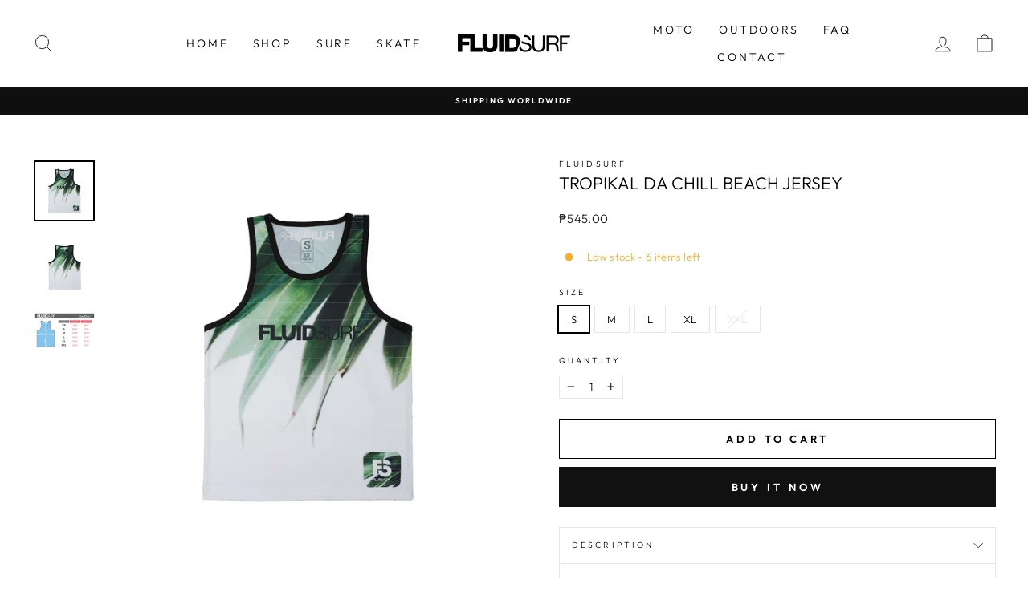

--- FILE ---
content_type: text/html; charset=utf-8
request_url: https://www.fluidsurf.com.ph/products/tropikal-da-chill-beach-jersey
body_size: 22146
content:
<!doctype html>
<html class="no-js" lang="en" dir="ltr">
<head>
  <meta charset="utf-8">
  <meta http-equiv="X-UA-Compatible" content="IE=edge,chrome=1">
  <meta name="viewport" content="width=device-width,initial-scale=1">
  <meta name="theme-color" content="#111111">
  <link rel="canonical" href="https://www.fluidsurf.com.ph/products/tropikal-da-chill-beach-jersey">
  <link rel="preconnect" href="https://cdn.shopify.com">
  <link rel="preconnect" href="https://fonts.shopifycdn.com">
  <link rel="dns-prefetch" href="https://productreviews.shopifycdn.com">
  <link rel="dns-prefetch" href="https://ajax.googleapis.com">
  <link rel="dns-prefetch" href="https://maps.googleapis.com">
  <link rel="dns-prefetch" href="https://maps.gstatic.com"><title>Tropikal Da Chill Beach Jersey
&ndash; Fluidsurf
</title>
<meta name="description" content="Print: TropikalColor: WhiteMaterial: Polyester Fabric, Full Sublimation Printed"><meta property="og:site_name" content="Fluidsurf">
  <meta property="og:url" content="https://www.fluidsurf.com.ph/products/tropikal-da-chill-beach-jersey">
  <meta property="og:title" content="Tropikal Da Chill Beach Jersey">
  <meta property="og:type" content="product">
  <meta property="og:description" content="Print: TropikalColor: WhiteMaterial: Polyester Fabric, Full Sublimation Printed"><meta property="og:image" content="http://www.fluidsurf.com.ph/cdn/shop/products/FSBeachJersey-21.jpg?v=1624424429">
    <meta property="og:image:secure_url" content="https://www.fluidsurf.com.ph/cdn/shop/products/FSBeachJersey-21.jpg?v=1624424429">
    <meta property="og:image:width" content="2000">
    <meta property="og:image:height" content="2000"><meta name="twitter:site" content="@">
  <meta name="twitter:card" content="summary_large_image">
  <meta name="twitter:title" content="Tropikal Da Chill Beach Jersey">
  <meta name="twitter:description" content="Print: TropikalColor: WhiteMaterial: Polyester Fabric, Full Sublimation Printed">
<style data-shopify>@font-face {
  font-family: Outfit;
  font-weight: 300;
  font-style: normal;
  font-display: swap;
  src: url("//www.fluidsurf.com.ph/cdn/fonts/outfit/outfit_n3.8c97ae4c4fac7c2ea467a6dc784857f4de7e0e37.woff2") format("woff2"),
       url("//www.fluidsurf.com.ph/cdn/fonts/outfit/outfit_n3.b50a189ccde91f9bceee88f207c18c09f0b62a7b.woff") format("woff");
}

  @font-face {
  font-family: Outfit;
  font-weight: 300;
  font-style: normal;
  font-display: swap;
  src: url("//www.fluidsurf.com.ph/cdn/fonts/outfit/outfit_n3.8c97ae4c4fac7c2ea467a6dc784857f4de7e0e37.woff2") format("woff2"),
       url("//www.fluidsurf.com.ph/cdn/fonts/outfit/outfit_n3.b50a189ccde91f9bceee88f207c18c09f0b62a7b.woff") format("woff");
}


  @font-face {
  font-family: Outfit;
  font-weight: 600;
  font-style: normal;
  font-display: swap;
  src: url("//www.fluidsurf.com.ph/cdn/fonts/outfit/outfit_n6.dfcbaa80187851df2e8384061616a8eaa1702fdc.woff2") format("woff2"),
       url("//www.fluidsurf.com.ph/cdn/fonts/outfit/outfit_n6.88384e9fc3e36038624caccb938f24ea8008a91d.woff") format("woff");
}

  
  
</style><link href="//www.fluidsurf.com.ph/cdn/shop/t/10/assets/theme.css?v=72624238840150362591759331668" rel="stylesheet" type="text/css" media="all" />
<style data-shopify>:root {
    --typeHeaderPrimary: Outfit;
    --typeHeaderFallback: sans-serif;
    --typeHeaderSize: 25px;
    --typeHeaderWeight: 300;
    --typeHeaderLineHeight: 0.8;
    --typeHeaderSpacing: 0.0em;

    --typeBasePrimary:Outfit;
    --typeBaseFallback:sans-serif;
    --typeBaseSize: 13px;
    --typeBaseWeight: 300;
    --typeBaseSpacing: 0.025em;
    --typeBaseLineHeight: 1.4;

    --typeCollectionTitle: 20px;

    --iconWeight: 2px;
    --iconLinecaps: miter;

    
      --buttonRadius: 0px;
    

    --colorGridOverlayOpacity: 0.1;
  }

  .placeholder-content {
    background-image: linear-gradient(100deg, #ffffff 40%, #f7f7f7 63%, #ffffff 79%);
  }</style><script>
    document.documentElement.className = document.documentElement.className.replace('no-js', 'js');

    window.theme = window.theme || {};
    theme.routes = {
      home: "/",
      cart: "/cart.js",
      cartPage: "/cart",
      cartAdd: "/cart/add.js",
      cartChange: "/cart/change.js"
    };
    theme.strings = {
      soldOut: "Sold Out",
      unavailable: "Unavailable",
      inStockLabel: "In stock, ready to ship",
      stockLabel: "Low stock - [count] items left",
      willNotShipUntil: "Ready to ship [date]",
      willBeInStockAfter: "Back in stock [date]",
      waitingForStock: "Inventory on the way",
      savePrice: "Save [saved_amount]",
      cartEmpty: "Your cart is currently empty.",
      cartTermsConfirmation: "You must agree with the terms and conditions of sales to check out",
      searchCollections: "Collections:",
      searchPages: "Pages:",
      searchArticles: "Articles:"
    };
    theme.settings = {
      dynamicVariantsEnable: true,
      cartType: "drawer",
      isCustomerTemplate: false,
      moneyFormat: "₱{{amount}}",
      saveType: "percent",
      productImageSize: "natural",
      productImageCover: false,
      predictiveSearch: true,
      predictiveSearchType: "product,article,page,collection",
      quickView: false,
      themeName: 'Impulse',
      themeVersion: "5.2.1"
    };
  </script>

  <script>window.performance && window.performance.mark && window.performance.mark('shopify.content_for_header.start');</script><meta name="facebook-domain-verification" content="6ujmlkqx0uecjln7vf9j173s1yxkcj">
<meta id="shopify-digital-wallet" name="shopify-digital-wallet" content="/27731591233/digital_wallets/dialog">
<meta name="shopify-checkout-api-token" content="a75fbf960d384e276bbb7bba77158e19">
<meta id="in-context-paypal-metadata" data-shop-id="27731591233" data-venmo-supported="false" data-environment="production" data-locale="en_US" data-paypal-v4="true" data-currency="PHP">
<link rel="alternate" type="application/json+oembed" href="https://www.fluidsurf.com.ph/products/tropikal-da-chill-beach-jersey.oembed">
<script async="async" src="/checkouts/internal/preloads.js?locale=en-PH"></script>
<script id="shopify-features" type="application/json">{"accessToken":"a75fbf960d384e276bbb7bba77158e19","betas":["rich-media-storefront-analytics"],"domain":"www.fluidsurf.com.ph","predictiveSearch":true,"shopId":27731591233,"locale":"en"}</script>
<script>var Shopify = Shopify || {};
Shopify.shop = "fluidsurf.myshopify.com";
Shopify.locale = "en";
Shopify.currency = {"active":"PHP","rate":"1.0"};
Shopify.country = "PH";
Shopify.theme = {"name":"Impulse","id":120472502337,"schema_name":"Impulse","schema_version":"5.2.1","theme_store_id":857,"role":"main"};
Shopify.theme.handle = "null";
Shopify.theme.style = {"id":null,"handle":null};
Shopify.cdnHost = "www.fluidsurf.com.ph/cdn";
Shopify.routes = Shopify.routes || {};
Shopify.routes.root = "/";</script>
<script type="module">!function(o){(o.Shopify=o.Shopify||{}).modules=!0}(window);</script>
<script>!function(o){function n(){var o=[];function n(){o.push(Array.prototype.slice.apply(arguments))}return n.q=o,n}var t=o.Shopify=o.Shopify||{};t.loadFeatures=n(),t.autoloadFeatures=n()}(window);</script>
<script id="shop-js-analytics" type="application/json">{"pageType":"product"}</script>
<script defer="defer" async type="module" src="//www.fluidsurf.com.ph/cdn/shopifycloud/shop-js/modules/v2/client.init-shop-cart-sync_BT-GjEfc.en.esm.js"></script>
<script defer="defer" async type="module" src="//www.fluidsurf.com.ph/cdn/shopifycloud/shop-js/modules/v2/chunk.common_D58fp_Oc.esm.js"></script>
<script defer="defer" async type="module" src="//www.fluidsurf.com.ph/cdn/shopifycloud/shop-js/modules/v2/chunk.modal_xMitdFEc.esm.js"></script>
<script type="module">
  await import("//www.fluidsurf.com.ph/cdn/shopifycloud/shop-js/modules/v2/client.init-shop-cart-sync_BT-GjEfc.en.esm.js");
await import("//www.fluidsurf.com.ph/cdn/shopifycloud/shop-js/modules/v2/chunk.common_D58fp_Oc.esm.js");
await import("//www.fluidsurf.com.ph/cdn/shopifycloud/shop-js/modules/v2/chunk.modal_xMitdFEc.esm.js");

  window.Shopify.SignInWithShop?.initShopCartSync?.({"fedCMEnabled":true,"windoidEnabled":true});

</script>
<script>(function() {
  var isLoaded = false;
  function asyncLoad() {
    if (isLoaded) return;
    isLoaded = true;
    var urls = ["https:\/\/outlanefeatures.com\/static\/outlane-features.js?shop=fluidsurf.myshopify.com","https:\/\/contactform.hulkapps.com\/skeletopapp.js?shop=fluidsurf.myshopify.com","\/\/www.powr.io\/powr.js?powr-token=fluidsurf.myshopify.com\u0026external-type=shopify\u0026shop=fluidsurf.myshopify.com","https:\/\/api.omegatheme.com\/facebook-chat\/facebook-chat.js?v=1645414804\u0026shop=fluidsurf.myshopify.com","https:\/\/api.omegatheme.com\/facebook-chat\/client\/omg-fbc-custom.js?v=1645414805\u0026shop=fluidsurf.myshopify.com"];
    for (var i = 0; i < urls.length; i++) {
      var s = document.createElement('script');
      s.type = 'text/javascript';
      s.async = true;
      s.src = urls[i];
      var x = document.getElementsByTagName('script')[0];
      x.parentNode.insertBefore(s, x);
    }
  };
  if(window.attachEvent) {
    window.attachEvent('onload', asyncLoad);
  } else {
    window.addEventListener('load', asyncLoad, false);
  }
})();</script>
<script id="__st">var __st={"a":27731591233,"offset":28800,"reqid":"d7551a78-4f2e-450e-a2fc-64e3532303aa-1769069016","pageurl":"www.fluidsurf.com.ph\/products\/tropikal-da-chill-beach-jersey","u":"a447d6bfe384","p":"product","rtyp":"product","rid":6568397570113};</script>
<script>window.ShopifyPaypalV4VisibilityTracking = true;</script>
<script id="captcha-bootstrap">!function(){'use strict';const t='contact',e='account',n='new_comment',o=[[t,t],['blogs',n],['comments',n],[t,'customer']],c=[[e,'customer_login'],[e,'guest_login'],[e,'recover_customer_password'],[e,'create_customer']],r=t=>t.map((([t,e])=>`form[action*='/${t}']:not([data-nocaptcha='true']) input[name='form_type'][value='${e}']`)).join(','),a=t=>()=>t?[...document.querySelectorAll(t)].map((t=>t.form)):[];function s(){const t=[...o],e=r(t);return a(e)}const i='password',u='form_key',d=['recaptcha-v3-token','g-recaptcha-response','h-captcha-response',i],f=()=>{try{return window.sessionStorage}catch{return}},m='__shopify_v',_=t=>t.elements[u];function p(t,e,n=!1){try{const o=window.sessionStorage,c=JSON.parse(o.getItem(e)),{data:r}=function(t){const{data:e,action:n}=t;return t[m]||n?{data:e,action:n}:{data:t,action:n}}(c);for(const[e,n]of Object.entries(r))t.elements[e]&&(t.elements[e].value=n);n&&o.removeItem(e)}catch(o){console.error('form repopulation failed',{error:o})}}const l='form_type',E='cptcha';function T(t){t.dataset[E]=!0}const w=window,h=w.document,L='Shopify',v='ce_forms',y='captcha';let A=!1;((t,e)=>{const n=(g='f06e6c50-85a8-45c8-87d0-21a2b65856fe',I='https://cdn.shopify.com/shopifycloud/storefront-forms-hcaptcha/ce_storefront_forms_captcha_hcaptcha.v1.5.2.iife.js',D={infoText:'Protected by hCaptcha',privacyText:'Privacy',termsText:'Terms'},(t,e,n)=>{const o=w[L][v],c=o.bindForm;if(c)return c(t,g,e,D).then(n);var r;o.q.push([[t,g,e,D],n]),r=I,A||(h.body.append(Object.assign(h.createElement('script'),{id:'captcha-provider',async:!0,src:r})),A=!0)});var g,I,D;w[L]=w[L]||{},w[L][v]=w[L][v]||{},w[L][v].q=[],w[L][y]=w[L][y]||{},w[L][y].protect=function(t,e){n(t,void 0,e),T(t)},Object.freeze(w[L][y]),function(t,e,n,w,h,L){const[v,y,A,g]=function(t,e,n){const i=e?o:[],u=t?c:[],d=[...i,...u],f=r(d),m=r(i),_=r(d.filter((([t,e])=>n.includes(e))));return[a(f),a(m),a(_),s()]}(w,h,L),I=t=>{const e=t.target;return e instanceof HTMLFormElement?e:e&&e.form},D=t=>v().includes(t);t.addEventListener('submit',(t=>{const e=I(t);if(!e)return;const n=D(e)&&!e.dataset.hcaptchaBound&&!e.dataset.recaptchaBound,o=_(e),c=g().includes(e)&&(!o||!o.value);(n||c)&&t.preventDefault(),c&&!n&&(function(t){try{if(!f())return;!function(t){const e=f();if(!e)return;const n=_(t);if(!n)return;const o=n.value;o&&e.removeItem(o)}(t);const e=Array.from(Array(32),(()=>Math.random().toString(36)[2])).join('');!function(t,e){_(t)||t.append(Object.assign(document.createElement('input'),{type:'hidden',name:u})),t.elements[u].value=e}(t,e),function(t,e){const n=f();if(!n)return;const o=[...t.querySelectorAll(`input[type='${i}']`)].map((({name:t})=>t)),c=[...d,...o],r={};for(const[a,s]of new FormData(t).entries())c.includes(a)||(r[a]=s);n.setItem(e,JSON.stringify({[m]:1,action:t.action,data:r}))}(t,e)}catch(e){console.error('failed to persist form',e)}}(e),e.submit())}));const S=(t,e)=>{t&&!t.dataset[E]&&(n(t,e.some((e=>e===t))),T(t))};for(const o of['focusin','change'])t.addEventListener(o,(t=>{const e=I(t);D(e)&&S(e,y())}));const B=e.get('form_key'),M=e.get(l),P=B&&M;t.addEventListener('DOMContentLoaded',(()=>{const t=y();if(P)for(const e of t)e.elements[l].value===M&&p(e,B);[...new Set([...A(),...v().filter((t=>'true'===t.dataset.shopifyCaptcha))])].forEach((e=>S(e,t)))}))}(h,new URLSearchParams(w.location.search),n,t,e,['guest_login'])})(!0,!0)}();</script>
<script integrity="sha256-4kQ18oKyAcykRKYeNunJcIwy7WH5gtpwJnB7kiuLZ1E=" data-source-attribution="shopify.loadfeatures" defer="defer" src="//www.fluidsurf.com.ph/cdn/shopifycloud/storefront/assets/storefront/load_feature-a0a9edcb.js" crossorigin="anonymous"></script>
<script data-source-attribution="shopify.dynamic_checkout.dynamic.init">var Shopify=Shopify||{};Shopify.PaymentButton=Shopify.PaymentButton||{isStorefrontPortableWallets:!0,init:function(){window.Shopify.PaymentButton.init=function(){};var t=document.createElement("script");t.src="https://www.fluidsurf.com.ph/cdn/shopifycloud/portable-wallets/latest/portable-wallets.en.js",t.type="module",document.head.appendChild(t)}};
</script>
<script data-source-attribution="shopify.dynamic_checkout.buyer_consent">
  function portableWalletsHideBuyerConsent(e){var t=document.getElementById("shopify-buyer-consent"),n=document.getElementById("shopify-subscription-policy-button");t&&n&&(t.classList.add("hidden"),t.setAttribute("aria-hidden","true"),n.removeEventListener("click",e))}function portableWalletsShowBuyerConsent(e){var t=document.getElementById("shopify-buyer-consent"),n=document.getElementById("shopify-subscription-policy-button");t&&n&&(t.classList.remove("hidden"),t.removeAttribute("aria-hidden"),n.addEventListener("click",e))}window.Shopify?.PaymentButton&&(window.Shopify.PaymentButton.hideBuyerConsent=portableWalletsHideBuyerConsent,window.Shopify.PaymentButton.showBuyerConsent=portableWalletsShowBuyerConsent);
</script>
<script>
  function portableWalletsCleanup(e){e&&e.src&&console.error("Failed to load portable wallets script "+e.src);var t=document.querySelectorAll("shopify-accelerated-checkout .shopify-payment-button__skeleton, shopify-accelerated-checkout-cart .wallet-cart-button__skeleton"),e=document.getElementById("shopify-buyer-consent");for(let e=0;e<t.length;e++)t[e].remove();e&&e.remove()}function portableWalletsNotLoadedAsModule(e){e instanceof ErrorEvent&&"string"==typeof e.message&&e.message.includes("import.meta")&&"string"==typeof e.filename&&e.filename.includes("portable-wallets")&&(window.removeEventListener("error",portableWalletsNotLoadedAsModule),window.Shopify.PaymentButton.failedToLoad=e,"loading"===document.readyState?document.addEventListener("DOMContentLoaded",window.Shopify.PaymentButton.init):window.Shopify.PaymentButton.init())}window.addEventListener("error",portableWalletsNotLoadedAsModule);
</script>

<script type="module" src="https://www.fluidsurf.com.ph/cdn/shopifycloud/portable-wallets/latest/portable-wallets.en.js" onError="portableWalletsCleanup(this)" crossorigin="anonymous"></script>
<script nomodule>
  document.addEventListener("DOMContentLoaded", portableWalletsCleanup);
</script>

<link id="shopify-accelerated-checkout-styles" rel="stylesheet" media="screen" href="https://www.fluidsurf.com.ph/cdn/shopifycloud/portable-wallets/latest/accelerated-checkout-backwards-compat.css" crossorigin="anonymous">
<style id="shopify-accelerated-checkout-cart">
        #shopify-buyer-consent {
  margin-top: 1em;
  display: inline-block;
  width: 100%;
}

#shopify-buyer-consent.hidden {
  display: none;
}

#shopify-subscription-policy-button {
  background: none;
  border: none;
  padding: 0;
  text-decoration: underline;
  font-size: inherit;
  cursor: pointer;
}

#shopify-subscription-policy-button::before {
  box-shadow: none;
}

      </style>

<script>window.performance && window.performance.mark && window.performance.mark('shopify.content_for_header.end');</script>

  <script src="//www.fluidsurf.com.ph/cdn/shop/t/10/assets/vendor-scripts-v10.js" defer="defer"></script><script src="//www.fluidsurf.com.ph/cdn/shop/t/10/assets/theme.js?v=61697690959979324581637694430" defer="defer"></script><link href="https://monorail-edge.shopifysvc.com" rel="dns-prefetch">
<script>(function(){if ("sendBeacon" in navigator && "performance" in window) {try {var session_token_from_headers = performance.getEntriesByType('navigation')[0].serverTiming.find(x => x.name == '_s').description;} catch {var session_token_from_headers = undefined;}var session_cookie_matches = document.cookie.match(/_shopify_s=([^;]*)/);var session_token_from_cookie = session_cookie_matches && session_cookie_matches.length === 2 ? session_cookie_matches[1] : "";var session_token = session_token_from_headers || session_token_from_cookie || "";function handle_abandonment_event(e) {var entries = performance.getEntries().filter(function(entry) {return /monorail-edge.shopifysvc.com/.test(entry.name);});if (!window.abandonment_tracked && entries.length === 0) {window.abandonment_tracked = true;var currentMs = Date.now();var navigation_start = performance.timing.navigationStart;var payload = {shop_id: 27731591233,url: window.location.href,navigation_start,duration: currentMs - navigation_start,session_token,page_type: "product"};window.navigator.sendBeacon("https://monorail-edge.shopifysvc.com/v1/produce", JSON.stringify({schema_id: "online_store_buyer_site_abandonment/1.1",payload: payload,metadata: {event_created_at_ms: currentMs,event_sent_at_ms: currentMs}}));}}window.addEventListener('pagehide', handle_abandonment_event);}}());</script>
<script id="web-pixels-manager-setup">(function e(e,d,r,n,o){if(void 0===o&&(o={}),!Boolean(null===(a=null===(i=window.Shopify)||void 0===i?void 0:i.analytics)||void 0===a?void 0:a.replayQueue)){var i,a;window.Shopify=window.Shopify||{};var t=window.Shopify;t.analytics=t.analytics||{};var s=t.analytics;s.replayQueue=[],s.publish=function(e,d,r){return s.replayQueue.push([e,d,r]),!0};try{self.performance.mark("wpm:start")}catch(e){}var l=function(){var e={modern:/Edge?\/(1{2}[4-9]|1[2-9]\d|[2-9]\d{2}|\d{4,})\.\d+(\.\d+|)|Firefox\/(1{2}[4-9]|1[2-9]\d|[2-9]\d{2}|\d{4,})\.\d+(\.\d+|)|Chrom(ium|e)\/(9{2}|\d{3,})\.\d+(\.\d+|)|(Maci|X1{2}).+ Version\/(15\.\d+|(1[6-9]|[2-9]\d|\d{3,})\.\d+)([,.]\d+|)( \(\w+\)|)( Mobile\/\w+|) Safari\/|Chrome.+OPR\/(9{2}|\d{3,})\.\d+\.\d+|(CPU[ +]OS|iPhone[ +]OS|CPU[ +]iPhone|CPU IPhone OS|CPU iPad OS)[ +]+(15[._]\d+|(1[6-9]|[2-9]\d|\d{3,})[._]\d+)([._]\d+|)|Android:?[ /-](13[3-9]|1[4-9]\d|[2-9]\d{2}|\d{4,})(\.\d+|)(\.\d+|)|Android.+Firefox\/(13[5-9]|1[4-9]\d|[2-9]\d{2}|\d{4,})\.\d+(\.\d+|)|Android.+Chrom(ium|e)\/(13[3-9]|1[4-9]\d|[2-9]\d{2}|\d{4,})\.\d+(\.\d+|)|SamsungBrowser\/([2-9]\d|\d{3,})\.\d+/,legacy:/Edge?\/(1[6-9]|[2-9]\d|\d{3,})\.\d+(\.\d+|)|Firefox\/(5[4-9]|[6-9]\d|\d{3,})\.\d+(\.\d+|)|Chrom(ium|e)\/(5[1-9]|[6-9]\d|\d{3,})\.\d+(\.\d+|)([\d.]+$|.*Safari\/(?![\d.]+ Edge\/[\d.]+$))|(Maci|X1{2}).+ Version\/(10\.\d+|(1[1-9]|[2-9]\d|\d{3,})\.\d+)([,.]\d+|)( \(\w+\)|)( Mobile\/\w+|) Safari\/|Chrome.+OPR\/(3[89]|[4-9]\d|\d{3,})\.\d+\.\d+|(CPU[ +]OS|iPhone[ +]OS|CPU[ +]iPhone|CPU IPhone OS|CPU iPad OS)[ +]+(10[._]\d+|(1[1-9]|[2-9]\d|\d{3,})[._]\d+)([._]\d+|)|Android:?[ /-](13[3-9]|1[4-9]\d|[2-9]\d{2}|\d{4,})(\.\d+|)(\.\d+|)|Mobile Safari.+OPR\/([89]\d|\d{3,})\.\d+\.\d+|Android.+Firefox\/(13[5-9]|1[4-9]\d|[2-9]\d{2}|\d{4,})\.\d+(\.\d+|)|Android.+Chrom(ium|e)\/(13[3-9]|1[4-9]\d|[2-9]\d{2}|\d{4,})\.\d+(\.\d+|)|Android.+(UC? ?Browser|UCWEB|U3)[ /]?(15\.([5-9]|\d{2,})|(1[6-9]|[2-9]\d|\d{3,})\.\d+)\.\d+|SamsungBrowser\/(5\.\d+|([6-9]|\d{2,})\.\d+)|Android.+MQ{2}Browser\/(14(\.(9|\d{2,})|)|(1[5-9]|[2-9]\d|\d{3,})(\.\d+|))(\.\d+|)|K[Aa][Ii]OS\/(3\.\d+|([4-9]|\d{2,})\.\d+)(\.\d+|)/},d=e.modern,r=e.legacy,n=navigator.userAgent;return n.match(d)?"modern":n.match(r)?"legacy":"unknown"}(),u="modern"===l?"modern":"legacy",c=(null!=n?n:{modern:"",legacy:""})[u],f=function(e){return[e.baseUrl,"/wpm","/b",e.hashVersion,"modern"===e.buildTarget?"m":"l",".js"].join("")}({baseUrl:d,hashVersion:r,buildTarget:u}),m=function(e){var d=e.version,r=e.bundleTarget,n=e.surface,o=e.pageUrl,i=e.monorailEndpoint;return{emit:function(e){var a=e.status,t=e.errorMsg,s=(new Date).getTime(),l=JSON.stringify({metadata:{event_sent_at_ms:s},events:[{schema_id:"web_pixels_manager_load/3.1",payload:{version:d,bundle_target:r,page_url:o,status:a,surface:n,error_msg:t},metadata:{event_created_at_ms:s}}]});if(!i)return console&&console.warn&&console.warn("[Web Pixels Manager] No Monorail endpoint provided, skipping logging."),!1;try{return self.navigator.sendBeacon.bind(self.navigator)(i,l)}catch(e){}var u=new XMLHttpRequest;try{return u.open("POST",i,!0),u.setRequestHeader("Content-Type","text/plain"),u.send(l),!0}catch(e){return console&&console.warn&&console.warn("[Web Pixels Manager] Got an unhandled error while logging to Monorail."),!1}}}}({version:r,bundleTarget:l,surface:e.surface,pageUrl:self.location.href,monorailEndpoint:e.monorailEndpoint});try{o.browserTarget=l,function(e){var d=e.src,r=e.async,n=void 0===r||r,o=e.onload,i=e.onerror,a=e.sri,t=e.scriptDataAttributes,s=void 0===t?{}:t,l=document.createElement("script"),u=document.querySelector("head"),c=document.querySelector("body");if(l.async=n,l.src=d,a&&(l.integrity=a,l.crossOrigin="anonymous"),s)for(var f in s)if(Object.prototype.hasOwnProperty.call(s,f))try{l.dataset[f]=s[f]}catch(e){}if(o&&l.addEventListener("load",o),i&&l.addEventListener("error",i),u)u.appendChild(l);else{if(!c)throw new Error("Did not find a head or body element to append the script");c.appendChild(l)}}({src:f,async:!0,onload:function(){if(!function(){var e,d;return Boolean(null===(d=null===(e=window.Shopify)||void 0===e?void 0:e.analytics)||void 0===d?void 0:d.initialized)}()){var d=window.webPixelsManager.init(e)||void 0;if(d){var r=window.Shopify.analytics;r.replayQueue.forEach((function(e){var r=e[0],n=e[1],o=e[2];d.publishCustomEvent(r,n,o)})),r.replayQueue=[],r.publish=d.publishCustomEvent,r.visitor=d.visitor,r.initialized=!0}}},onerror:function(){return m.emit({status:"failed",errorMsg:"".concat(f," has failed to load")})},sri:function(e){var d=/^sha384-[A-Za-z0-9+/=]+$/;return"string"==typeof e&&d.test(e)}(c)?c:"",scriptDataAttributes:o}),m.emit({status:"loading"})}catch(e){m.emit({status:"failed",errorMsg:(null==e?void 0:e.message)||"Unknown error"})}}})({shopId: 27731591233,storefrontBaseUrl: "https://www.fluidsurf.com.ph",extensionsBaseUrl: "https://extensions.shopifycdn.com/cdn/shopifycloud/web-pixels-manager",monorailEndpoint: "https://monorail-edge.shopifysvc.com/unstable/produce_batch",surface: "storefront-renderer",enabledBetaFlags: ["2dca8a86"],webPixelsConfigList: [{"id":"89915457","configuration":"{\"pixel_id\":\"807432216882240\",\"pixel_type\":\"facebook_pixel\",\"metaapp_system_user_token\":\"-\"}","eventPayloadVersion":"v1","runtimeContext":"OPEN","scriptVersion":"ca16bc87fe92b6042fbaa3acc2fbdaa6","type":"APP","apiClientId":2329312,"privacyPurposes":["ANALYTICS","MARKETING","SALE_OF_DATA"],"dataSharingAdjustments":{"protectedCustomerApprovalScopes":["read_customer_address","read_customer_email","read_customer_name","read_customer_personal_data","read_customer_phone"]}},{"id":"shopify-app-pixel","configuration":"{}","eventPayloadVersion":"v1","runtimeContext":"STRICT","scriptVersion":"0450","apiClientId":"shopify-pixel","type":"APP","privacyPurposes":["ANALYTICS","MARKETING"]},{"id":"shopify-custom-pixel","eventPayloadVersion":"v1","runtimeContext":"LAX","scriptVersion":"0450","apiClientId":"shopify-pixel","type":"CUSTOM","privacyPurposes":["ANALYTICS","MARKETING"]}],isMerchantRequest: false,initData: {"shop":{"name":"Fluidsurf","paymentSettings":{"currencyCode":"PHP"},"myshopifyDomain":"fluidsurf.myshopify.com","countryCode":"PH","storefrontUrl":"https:\/\/www.fluidsurf.com.ph"},"customer":null,"cart":null,"checkout":null,"productVariants":[{"price":{"amount":545.0,"currencyCode":"PHP"},"product":{"title":"Tropikal Da Chill Beach Jersey","vendor":"Fluidsurf","id":"6568397570113","untranslatedTitle":"Tropikal Da Chill Beach Jersey","url":"\/products\/tropikal-da-chill-beach-jersey","type":"Mens Beach Jersey"},"id":"39353187139649","image":{"src":"\/\/www.fluidsurf.com.ph\/cdn\/shop\/products\/FSBeachJersey-21.jpg?v=1624424429"},"sku":"","title":"S","untranslatedTitle":"S"},{"price":{"amount":545.0,"currencyCode":"PHP"},"product":{"title":"Tropikal Da Chill Beach Jersey","vendor":"Fluidsurf","id":"6568397570113","untranslatedTitle":"Tropikal Da Chill Beach Jersey","url":"\/products\/tropikal-da-chill-beach-jersey","type":"Mens Beach Jersey"},"id":"39353187172417","image":{"src":"\/\/www.fluidsurf.com.ph\/cdn\/shop\/products\/FSBeachJersey-21.jpg?v=1624424429"},"sku":"","title":"M","untranslatedTitle":"M"},{"price":{"amount":545.0,"currencyCode":"PHP"},"product":{"title":"Tropikal Da Chill Beach Jersey","vendor":"Fluidsurf","id":"6568397570113","untranslatedTitle":"Tropikal Da Chill Beach Jersey","url":"\/products\/tropikal-da-chill-beach-jersey","type":"Mens Beach Jersey"},"id":"39353187205185","image":{"src":"\/\/www.fluidsurf.com.ph\/cdn\/shop\/products\/FSBeachJersey-21.jpg?v=1624424429"},"sku":"","title":"L","untranslatedTitle":"L"},{"price":{"amount":545.0,"currencyCode":"PHP"},"product":{"title":"Tropikal Da Chill Beach Jersey","vendor":"Fluidsurf","id":"6568397570113","untranslatedTitle":"Tropikal Da Chill Beach Jersey","url":"\/products\/tropikal-da-chill-beach-jersey","type":"Mens Beach Jersey"},"id":"39353187237953","image":{"src":"\/\/www.fluidsurf.com.ph\/cdn\/shop\/products\/FSBeachJersey-21.jpg?v=1624424429"},"sku":"","title":"XL","untranslatedTitle":"XL"},{"price":{"amount":545.0,"currencyCode":"PHP"},"product":{"title":"Tropikal Da Chill Beach Jersey","vendor":"Fluidsurf","id":"6568397570113","untranslatedTitle":"Tropikal Da Chill Beach Jersey","url":"\/products\/tropikal-da-chill-beach-jersey","type":"Mens Beach Jersey"},"id":"39429934088257","image":{"src":"\/\/www.fluidsurf.com.ph\/cdn\/shop\/products\/FSBeachJersey-21.jpg?v=1624424429"},"sku":"","title":"XXL","untranslatedTitle":"XXL"}],"purchasingCompany":null},},"https://www.fluidsurf.com.ph/cdn","fcfee988w5aeb613cpc8e4bc33m6693e112",{"modern":"","legacy":""},{"shopId":"27731591233","storefrontBaseUrl":"https:\/\/www.fluidsurf.com.ph","extensionBaseUrl":"https:\/\/extensions.shopifycdn.com\/cdn\/shopifycloud\/web-pixels-manager","surface":"storefront-renderer","enabledBetaFlags":"[\"2dca8a86\"]","isMerchantRequest":"false","hashVersion":"fcfee988w5aeb613cpc8e4bc33m6693e112","publish":"custom","events":"[[\"page_viewed\",{}],[\"product_viewed\",{\"productVariant\":{\"price\":{\"amount\":545.0,\"currencyCode\":\"PHP\"},\"product\":{\"title\":\"Tropikal Da Chill Beach Jersey\",\"vendor\":\"Fluidsurf\",\"id\":\"6568397570113\",\"untranslatedTitle\":\"Tropikal Da Chill Beach Jersey\",\"url\":\"\/products\/tropikal-da-chill-beach-jersey\",\"type\":\"Mens Beach Jersey\"},\"id\":\"39353187139649\",\"image\":{\"src\":\"\/\/www.fluidsurf.com.ph\/cdn\/shop\/products\/FSBeachJersey-21.jpg?v=1624424429\"},\"sku\":\"\",\"title\":\"S\",\"untranslatedTitle\":\"S\"}}]]"});</script><script>
  window.ShopifyAnalytics = window.ShopifyAnalytics || {};
  window.ShopifyAnalytics.meta = window.ShopifyAnalytics.meta || {};
  window.ShopifyAnalytics.meta.currency = 'PHP';
  var meta = {"product":{"id":6568397570113,"gid":"gid:\/\/shopify\/Product\/6568397570113","vendor":"Fluidsurf","type":"Mens Beach Jersey","handle":"tropikal-da-chill-beach-jersey","variants":[{"id":39353187139649,"price":54500,"name":"Tropikal Da Chill Beach Jersey - S","public_title":"S","sku":""},{"id":39353187172417,"price":54500,"name":"Tropikal Da Chill Beach Jersey - M","public_title":"M","sku":""},{"id":39353187205185,"price":54500,"name":"Tropikal Da Chill Beach Jersey - L","public_title":"L","sku":""},{"id":39353187237953,"price":54500,"name":"Tropikal Da Chill Beach Jersey - XL","public_title":"XL","sku":""},{"id":39429934088257,"price":54500,"name":"Tropikal Da Chill Beach Jersey - XXL","public_title":"XXL","sku":""}],"remote":false},"page":{"pageType":"product","resourceType":"product","resourceId":6568397570113,"requestId":"d7551a78-4f2e-450e-a2fc-64e3532303aa-1769069016"}};
  for (var attr in meta) {
    window.ShopifyAnalytics.meta[attr] = meta[attr];
  }
</script>
<script class="analytics">
  (function () {
    var customDocumentWrite = function(content) {
      var jquery = null;

      if (window.jQuery) {
        jquery = window.jQuery;
      } else if (window.Checkout && window.Checkout.$) {
        jquery = window.Checkout.$;
      }

      if (jquery) {
        jquery('body').append(content);
      }
    };

    var hasLoggedConversion = function(token) {
      if (token) {
        return document.cookie.indexOf('loggedConversion=' + token) !== -1;
      }
      return false;
    }

    var setCookieIfConversion = function(token) {
      if (token) {
        var twoMonthsFromNow = new Date(Date.now());
        twoMonthsFromNow.setMonth(twoMonthsFromNow.getMonth() + 2);

        document.cookie = 'loggedConversion=' + token + '; expires=' + twoMonthsFromNow;
      }
    }

    var trekkie = window.ShopifyAnalytics.lib = window.trekkie = window.trekkie || [];
    if (trekkie.integrations) {
      return;
    }
    trekkie.methods = [
      'identify',
      'page',
      'ready',
      'track',
      'trackForm',
      'trackLink'
    ];
    trekkie.factory = function(method) {
      return function() {
        var args = Array.prototype.slice.call(arguments);
        args.unshift(method);
        trekkie.push(args);
        return trekkie;
      };
    };
    for (var i = 0; i < trekkie.methods.length; i++) {
      var key = trekkie.methods[i];
      trekkie[key] = trekkie.factory(key);
    }
    trekkie.load = function(config) {
      trekkie.config = config || {};
      trekkie.config.initialDocumentCookie = document.cookie;
      var first = document.getElementsByTagName('script')[0];
      var script = document.createElement('script');
      script.type = 'text/javascript';
      script.onerror = function(e) {
        var scriptFallback = document.createElement('script');
        scriptFallback.type = 'text/javascript';
        scriptFallback.onerror = function(error) {
                var Monorail = {
      produce: function produce(monorailDomain, schemaId, payload) {
        var currentMs = new Date().getTime();
        var event = {
          schema_id: schemaId,
          payload: payload,
          metadata: {
            event_created_at_ms: currentMs,
            event_sent_at_ms: currentMs
          }
        };
        return Monorail.sendRequest("https://" + monorailDomain + "/v1/produce", JSON.stringify(event));
      },
      sendRequest: function sendRequest(endpointUrl, payload) {
        // Try the sendBeacon API
        if (window && window.navigator && typeof window.navigator.sendBeacon === 'function' && typeof window.Blob === 'function' && !Monorail.isIos12()) {
          var blobData = new window.Blob([payload], {
            type: 'text/plain'
          });

          if (window.navigator.sendBeacon(endpointUrl, blobData)) {
            return true;
          } // sendBeacon was not successful

        } // XHR beacon

        var xhr = new XMLHttpRequest();

        try {
          xhr.open('POST', endpointUrl);
          xhr.setRequestHeader('Content-Type', 'text/plain');
          xhr.send(payload);
        } catch (e) {
          console.log(e);
        }

        return false;
      },
      isIos12: function isIos12() {
        return window.navigator.userAgent.lastIndexOf('iPhone; CPU iPhone OS 12_') !== -1 || window.navigator.userAgent.lastIndexOf('iPad; CPU OS 12_') !== -1;
      }
    };
    Monorail.produce('monorail-edge.shopifysvc.com',
      'trekkie_storefront_load_errors/1.1',
      {shop_id: 27731591233,
      theme_id: 120472502337,
      app_name: "storefront",
      context_url: window.location.href,
      source_url: "//www.fluidsurf.com.ph/cdn/s/trekkie.storefront.1bbfab421998800ff09850b62e84b8915387986d.min.js"});

        };
        scriptFallback.async = true;
        scriptFallback.src = '//www.fluidsurf.com.ph/cdn/s/trekkie.storefront.1bbfab421998800ff09850b62e84b8915387986d.min.js';
        first.parentNode.insertBefore(scriptFallback, first);
      };
      script.async = true;
      script.src = '//www.fluidsurf.com.ph/cdn/s/trekkie.storefront.1bbfab421998800ff09850b62e84b8915387986d.min.js';
      first.parentNode.insertBefore(script, first);
    };
    trekkie.load(
      {"Trekkie":{"appName":"storefront","development":false,"defaultAttributes":{"shopId":27731591233,"isMerchantRequest":null,"themeId":120472502337,"themeCityHash":"8541304482024624178","contentLanguage":"en","currency":"PHP","eventMetadataId":"b7c35f44-b1d3-4cab-9c62-38d8d5b1b13e"},"isServerSideCookieWritingEnabled":true,"monorailRegion":"shop_domain","enabledBetaFlags":["65f19447"]},"Session Attribution":{},"S2S":{"facebookCapiEnabled":true,"source":"trekkie-storefront-renderer","apiClientId":580111}}
    );

    var loaded = false;
    trekkie.ready(function() {
      if (loaded) return;
      loaded = true;

      window.ShopifyAnalytics.lib = window.trekkie;

      var originalDocumentWrite = document.write;
      document.write = customDocumentWrite;
      try { window.ShopifyAnalytics.merchantGoogleAnalytics.call(this); } catch(error) {};
      document.write = originalDocumentWrite;

      window.ShopifyAnalytics.lib.page(null,{"pageType":"product","resourceType":"product","resourceId":6568397570113,"requestId":"d7551a78-4f2e-450e-a2fc-64e3532303aa-1769069016","shopifyEmitted":true});

      var match = window.location.pathname.match(/checkouts\/(.+)\/(thank_you|post_purchase)/)
      var token = match? match[1]: undefined;
      if (!hasLoggedConversion(token)) {
        setCookieIfConversion(token);
        window.ShopifyAnalytics.lib.track("Viewed Product",{"currency":"PHP","variantId":39353187139649,"productId":6568397570113,"productGid":"gid:\/\/shopify\/Product\/6568397570113","name":"Tropikal Da Chill Beach Jersey - S","price":"545.00","sku":"","brand":"Fluidsurf","variant":"S","category":"Mens Beach Jersey","nonInteraction":true,"remote":false},undefined,undefined,{"shopifyEmitted":true});
      window.ShopifyAnalytics.lib.track("monorail:\/\/trekkie_storefront_viewed_product\/1.1",{"currency":"PHP","variantId":39353187139649,"productId":6568397570113,"productGid":"gid:\/\/shopify\/Product\/6568397570113","name":"Tropikal Da Chill Beach Jersey - S","price":"545.00","sku":"","brand":"Fluidsurf","variant":"S","category":"Mens Beach Jersey","nonInteraction":true,"remote":false,"referer":"https:\/\/www.fluidsurf.com.ph\/products\/tropikal-da-chill-beach-jersey"});
      }
    });


        var eventsListenerScript = document.createElement('script');
        eventsListenerScript.async = true;
        eventsListenerScript.src = "//www.fluidsurf.com.ph/cdn/shopifycloud/storefront/assets/shop_events_listener-3da45d37.js";
        document.getElementsByTagName('head')[0].appendChild(eventsListenerScript);

})();</script>
<script
  defer
  src="https://www.fluidsurf.com.ph/cdn/shopifycloud/perf-kit/shopify-perf-kit-3.0.4.min.js"
  data-application="storefront-renderer"
  data-shop-id="27731591233"
  data-render-region="gcp-us-central1"
  data-page-type="product"
  data-theme-instance-id="120472502337"
  data-theme-name="Impulse"
  data-theme-version="5.2.1"
  data-monorail-region="shop_domain"
  data-resource-timing-sampling-rate="10"
  data-shs="true"
  data-shs-beacon="true"
  data-shs-export-with-fetch="true"
  data-shs-logs-sample-rate="1"
  data-shs-beacon-endpoint="https://www.fluidsurf.com.ph/api/collect"
></script>
</head>

<body class="template-product" data-center-text="false" data-button_style="square" data-type_header_capitalize="true" data-type_headers_align_text="true" data-type_product_capitalize="true" data-swatch_style="round" >

  <a class="in-page-link visually-hidden skip-link" href="#MainContent">Skip to content</a>

  <div id="PageContainer" class="page-container">
    <div class="transition-body"><div id="shopify-section-header" class="shopify-section">

<div id="NavDrawer" class="drawer drawer--left">
  <div class="drawer__contents">
    <div class="drawer__fixed-header">
      <div class="drawer__header appear-animation appear-delay-1">
        <div class="h2 drawer__title"></div>
        <div class="drawer__close">
          <button type="button" class="drawer__close-button js-drawer-close">
            <svg aria-hidden="true" focusable="false" role="presentation" class="icon icon-close" viewBox="0 0 64 64"><path d="M19 17.61l27.12 27.13m0-27.12L19 44.74"/></svg>
            <span class="icon__fallback-text">Close menu</span>
          </button>
        </div>
      </div>
    </div>
    <div class="drawer__scrollable">
      <ul class="mobile-nav" role="navigation" aria-label="Primary"><li class="mobile-nav__item appear-animation appear-delay-2"><a href="/" class="mobile-nav__link mobile-nav__link--top-level">Home</a></li><li class="mobile-nav__item appear-animation appear-delay-3"><div class="mobile-nav__has-sublist"><a href="/collections/all"
                    class="mobile-nav__link mobile-nav__link--top-level"
                    id="Label-collections-all2"
                    >
                    Shop
                  </a>
                  <div class="mobile-nav__toggle">
                    <button type="button"
                      aria-controls="Linklist-collections-all2"
                      aria-labelledby="Label-collections-all2"
                      class="collapsible-trigger collapsible--auto-height"><span class="collapsible-trigger__icon collapsible-trigger__icon--open" role="presentation">
  <svg aria-hidden="true" focusable="false" role="presentation" class="icon icon--wide icon-chevron-down" viewBox="0 0 28 16"><path d="M1.57 1.59l12.76 12.77L27.1 1.59" stroke-width="2" stroke="#000" fill="none" fill-rule="evenodd"/></svg>
</span>
</button>
                  </div></div><div id="Linklist-collections-all2"
                class="mobile-nav__sublist collapsible-content collapsible-content--all"
                >
                <div class="collapsible-content__inner">
                  <ul class="mobile-nav__sublist"><li class="mobile-nav__item">
                        <div class="mobile-nav__child-item"><a href="/collections/apparel"
                              class="mobile-nav__link"
                              id="Sublabel-collections-apparel1"
                              >
                              Apparel
                            </a></div></li><li class="mobile-nav__item">
                        <div class="mobile-nav__child-item"><a href="/collections/headwear"
                              class="mobile-nav__link"
                              id="Sublabel-collections-headwear2"
                              >
                              Headwear
                            </a></div></li><li class="mobile-nav__item">
                        <div class="mobile-nav__child-item"><a href="/collections/bags"
                              class="mobile-nav__link"
                              id="Sublabel-collections-bags3"
                              >
                              Bag
                            </a></div></li><li class="mobile-nav__item">
                        <div class="mobile-nav__child-item"><a href="/collections/all"
                              class="mobile-nav__link"
                              id="Sublabel-collections-all4"
                              >
                              Gear
                            </a></div></li><li class="mobile-nav__item">
                        <div class="mobile-nav__child-item"><a href="/collections/accessories"
                              class="mobile-nav__link"
                              id="Sublabel-collections-accessories5"
                              >
                              Accessories
                            </a></div></li></ul>
                </div>
              </div></li><li class="mobile-nav__item appear-animation appear-delay-4"><div class="mobile-nav__has-sublist"><a href="/collections/surf"
                    class="mobile-nav__link mobile-nav__link--top-level"
                    id="Label-collections-surf3"
                    >
                    Surf
                  </a>
                  <div class="mobile-nav__toggle">
                    <button type="button"
                      aria-controls="Linklist-collections-surf3"
                      aria-labelledby="Label-collections-surf3"
                      class="collapsible-trigger collapsible--auto-height"><span class="collapsible-trigger__icon collapsible-trigger__icon--open" role="presentation">
  <svg aria-hidden="true" focusable="false" role="presentation" class="icon icon--wide icon-chevron-down" viewBox="0 0 28 16"><path d="M1.57 1.59l12.76 12.77L27.1 1.59" stroke-width="2" stroke="#000" fill="none" fill-rule="evenodd"/></svg>
</span>
</button>
                  </div></div><div id="Linklist-collections-surf3"
                class="mobile-nav__sublist collapsible-content collapsible-content--all"
                >
                <div class="collapsible-content__inner">
                  <ul class="mobile-nav__sublist"><li class="mobile-nav__item">
                        <div class="mobile-nav__child-item"><a href="/collections/surf/Mens-%2F-Womens-Boardshorts"
                              class="mobile-nav__link"
                              id="Sublabel-collections-surf-mens-2f-womens-boardshorts1"
                              >
                              Boardshorts
                            </a></div></li><li class="mobile-nav__item">
                        <div class="mobile-nav__child-item"><a href="/collections/surf/Mens-%2F-Womens-Rashguards"
                              class="mobile-nav__link"
                              id="Sublabel-collections-surf-mens-2f-womens-rashguards2"
                              >
                              Rashguard
                            </a></div></li><li class="mobile-nav__item">
                        <div class="mobile-nav__child-item"><a href="/collections/surf/Mens-Walkshorts"
                              class="mobile-nav__link"
                              id="Sublabel-collections-surf-mens-walkshorts3"
                              >
                              Walkshorts
                            </a></div></li><li class="mobile-nav__item">
                        <div class="mobile-nav__child-item"><a href="/collections/surf/Mens-Beach-Jersey"
                              class="mobile-nav__link"
                              id="Sublabel-collections-surf-mens-beach-jersey4"
                              >
                              Beach Jersey
                            </a></div></li><li class="mobile-nav__item">
                        <div class="mobile-nav__child-item"><a href="/collections/surf/Womens-Tank-Tops"
                              class="mobile-nav__link"
                              id="Sublabel-collections-surf-womens-tank-tops5"
                              >
                              Tank Top
                            </a></div></li><li class="mobile-nav__item">
                        <div class="mobile-nav__child-item"><a href="/collections/surf/Mens-%2F-Womens-T-Shirts"
                              class="mobile-nav__link"
                              id="Sublabel-collections-surf-mens-2f-womens-t-shirts6"
                              >
                              T-Shirt
                            </a></div></li><li class="mobile-nav__item">
                        <div class="mobile-nav__child-item"><a href="/collections/headwear/Mens-%2F-Womens-Hats"
                              class="mobile-nav__link"
                              id="Sublabel-collections-headwear-mens-2f-womens-hats7"
                              >
                              Hat
                            </a></div></li><li class="mobile-nav__item">
                        <div class="mobile-nav__child-item"><a href="/collections/bags"
                              class="mobile-nav__link"
                              id="Sublabel-collections-bags8"
                              >
                              Bag
                            </a></div></li><li class="mobile-nav__item">
                        <div class="mobile-nav__child-item"><a href="/collections/surf/Surf-Accessories"
                              class="mobile-nav__link"
                              id="Sublabel-collections-surf-surf-accessories9"
                              >
                              Accessories
                            </a></div></li><li class="mobile-nav__item">
                        <div class="mobile-nav__child-item"><a href="/collections/headwear/Surf-Cap"
                              class="mobile-nav__link"
                              id="Sublabel-collections-headwear-surf-cap10"
                              >
                              Cap
                            </a></div></li></ul>
                </div>
              </div></li><li class="mobile-nav__item appear-animation appear-delay-5"><div class="mobile-nav__has-sublist"><a href="/collections/skate"
                    class="mobile-nav__link mobile-nav__link--top-level"
                    id="Label-collections-skate4"
                    >
                    Skate
                  </a>
                  <div class="mobile-nav__toggle">
                    <button type="button"
                      aria-controls="Linklist-collections-skate4"
                      aria-labelledby="Label-collections-skate4"
                      class="collapsible-trigger collapsible--auto-height"><span class="collapsible-trigger__icon collapsible-trigger__icon--open" role="presentation">
  <svg aria-hidden="true" focusable="false" role="presentation" class="icon icon--wide icon-chevron-down" viewBox="0 0 28 16"><path d="M1.57 1.59l12.76 12.77L27.1 1.59" stroke-width="2" stroke="#000" fill="none" fill-rule="evenodd"/></svg>
</span>
</button>
                  </div></div><div id="Linklist-collections-skate4"
                class="mobile-nav__sublist collapsible-content collapsible-content--all"
                >
                <div class="collapsible-content__inner">
                  <ul class="mobile-nav__sublist"><li class="mobile-nav__item">
                        <div class="mobile-nav__child-item"><a href="/collections/skate/Skateboard"
                              class="mobile-nav__link"
                              id="Sublabel-collections-skate-skateboard1"
                              >
                              Skateboards
                            </a></div></li><li class="mobile-nav__item">
                        <div class="mobile-nav__child-item"><a href="/collections/skate/Skateparts"
                              class="mobile-nav__link"
                              id="Sublabel-collections-skate-skateparts2"
                              >
                              Skateparts
                            </a></div></li><li class="mobile-nav__item">
                        <div class="mobile-nav__child-item"><a href="/collections/skate/Skate-Accessories"
                              class="mobile-nav__link"
                              id="Sublabel-collections-skate-skate-accessories3"
                              >
                              Accessories
                            </a></div></li></ul>
                </div>
              </div></li><li class="mobile-nav__item appear-animation appear-delay-6"><div class="mobile-nav__has-sublist"><a href="/collections/moto"
                    class="mobile-nav__link mobile-nav__link--top-level"
                    id="Label-collections-moto5"
                    >
                    Moto
                  </a>
                  <div class="mobile-nav__toggle">
                    <button type="button"
                      aria-controls="Linklist-collections-moto5"
                      aria-labelledby="Label-collections-moto5"
                      class="collapsible-trigger collapsible--auto-height"><span class="collapsible-trigger__icon collapsible-trigger__icon--open" role="presentation">
  <svg aria-hidden="true" focusable="false" role="presentation" class="icon icon--wide icon-chevron-down" viewBox="0 0 28 16"><path d="M1.57 1.59l12.76 12.77L27.1 1.59" stroke-width="2" stroke="#000" fill="none" fill-rule="evenodd"/></svg>
</span>
</button>
                  </div></div><div id="Linklist-collections-moto5"
                class="mobile-nav__sublist collapsible-content collapsible-content--all"
                >
                <div class="collapsible-content__inner">
                  <ul class="mobile-nav__sublist"><li class="mobile-nav__item">
                        <div class="mobile-nav__child-item"><a href="/collections/moto/Moto-Jersey"
                              class="mobile-nav__link"
                              id="Sublabel-collections-moto-moto-jersey1"
                              >
                              Jersey
                            </a></div></li><li class="mobile-nav__item">
                        <div class="mobile-nav__child-item"><a href="/collections/moto/Moto-Cap"
                              class="mobile-nav__link"
                              id="Sublabel-collections-moto-moto-cap2"
                              >
                              Cap
                            </a></div></li><li class="mobile-nav__item">
                        <div class="mobile-nav__child-item"><a href="/collections/moto/Moto-Shirt"
                              class="mobile-nav__link"
                              id="Sublabel-collections-moto-moto-shirt3"
                              >
                              T-Shirt
                            </a></div></li></ul>
                </div>
              </div></li><li class="mobile-nav__item appear-animation appear-delay-7"><div class="mobile-nav__has-sublist"><a href="/collections/outdoors"
                    class="mobile-nav__link mobile-nav__link--top-level"
                    id="Label-collections-outdoors6"
                    >
                    Outdoors
                  </a>
                  <div class="mobile-nav__toggle">
                    <button type="button"
                      aria-controls="Linklist-collections-outdoors6"
                      aria-labelledby="Label-collections-outdoors6"
                      class="collapsible-trigger collapsible--auto-height"><span class="collapsible-trigger__icon collapsible-trigger__icon--open" role="presentation">
  <svg aria-hidden="true" focusable="false" role="presentation" class="icon icon--wide icon-chevron-down" viewBox="0 0 28 16"><path d="M1.57 1.59l12.76 12.77L27.1 1.59" stroke-width="2" stroke="#000" fill="none" fill-rule="evenodd"/></svg>
</span>
</button>
                  </div></div><div id="Linklist-collections-outdoors6"
                class="mobile-nav__sublist collapsible-content collapsible-content--all"
                >
                <div class="collapsible-content__inner">
                  <ul class="mobile-nav__sublist"><li class="mobile-nav__item">
                        <div class="mobile-nav__child-item"><a href="/collections/outdoors/Camping-Equipment"
                              class="mobile-nav__link"
                              id="Sublabel-collections-outdoors-camping-equipment1"
                              >
                              Camping Equipment
                            </a></div></li><li class="mobile-nav__item">
                        <div class="mobile-nav__child-item"><a href="/collections/outdoors/Camping-Bag"
                              class="mobile-nav__link"
                              id="Sublabel-collections-outdoors-camping-bag2"
                              >
                              Camping Bag
                            </a></div></li></ul>
                </div>
              </div></li><li class="mobile-nav__item appear-animation appear-delay-8"><a href="/pages/faq" class="mobile-nav__link mobile-nav__link--top-level">FAQ</a></li><li class="mobile-nav__item appear-animation appear-delay-9"><a href="/pages/contact-us" class="mobile-nav__link mobile-nav__link--top-level">Contact</a></li><li class="mobile-nav__item mobile-nav__item--secondary">
            <div class="grid"><div class="grid__item one-half appear-animation appear-delay-10">
                  <a href="/account" class="mobile-nav__link">Log in
</a>
                </div></div>
          </li></ul><ul class="mobile-nav__social appear-animation appear-delay-11"></ul>
    </div>
  </div>
</div>
<div id="CartDrawer" class="drawer drawer--right">
    <form id="CartDrawerForm" action="/cart" method="post" novalidate class="drawer__contents">
      <div class="drawer__fixed-header">
        <div class="drawer__header appear-animation appear-delay-1">
          <div class="h2 drawer__title">Cart</div>
          <div class="drawer__close">
            <button type="button" class="drawer__close-button js-drawer-close">
              <svg aria-hidden="true" focusable="false" role="presentation" class="icon icon-close" viewBox="0 0 64 64"><path d="M19 17.61l27.12 27.13m0-27.12L19 44.74"/></svg>
              <span class="icon__fallback-text">Close cart</span>
            </button>
          </div>
        </div>
      </div>

      <div class="drawer__inner">
        <div class="drawer__scrollable">
          <div data-products class="appear-animation appear-delay-2"></div>

          
            <div class="appear-animation appear-delay-3">
              <label for="CartNoteDrawer">Order note</label>
              <textarea name="note" class="input-full cart-notes" id="CartNoteDrawer"></textarea>
            </div>
          
        </div>

        <div class="drawer__footer appear-animation appear-delay-4">
          <div data-discounts>
            
          </div>

          <div class="cart__item-sub cart__item-row">
            <div class="ajaxcart__subtotal">Subtotal</div>
            <div data-subtotal>₱0.00</div>
          </div>

          <div class="cart__item-row text-center">
            <small>
              Shipping, taxes, and discount codes calculated at checkout.<br />
            </small>
          </div>

          

          <div class="cart__checkout-wrapper">
            <button type="submit" name="checkout" data-terms-required="false" class="btn cart__checkout">
              Check out
            </button>

            
          </div>
        </div>
      </div>

      <div class="drawer__cart-empty appear-animation appear-delay-2">
        <div class="drawer__scrollable">
          Your cart is currently empty.
        </div>
      </div>
    </form>
  </div><style>
  .site-nav__link,
  .site-nav__dropdown-link:not(.site-nav__dropdown-link--top-level) {
    font-size: 14px;
  }
  
    .site-nav__link, .mobile-nav__link--top-level {
      text-transform: uppercase;
      letter-spacing: 0.2em;
    }
    .mobile-nav__link--top-level {
      font-size: 1.1em;
    }
  

  

  
.site-header {
      box-shadow: 0 0 1px rgba(0,0,0,0.2);
    }

    .toolbar + .header-sticky-wrapper .site-header {
      border-top: 0;
    }</style>

<div data-section-id="header" data-section-type="header"><div class="toolbar small--hide">
  <div class="page-width">
    <div class="toolbar__content"><div class="toolbar__item">
          <ul class="inline-list toolbar__social"></ul>
        </div></div>

  </div>
</div>
<div class="header-sticky-wrapper">
    <div id="HeaderWrapper" class="header-wrapper"><header
        id="SiteHeader"
        class="site-header"
        data-sticky="true"
        data-overlay="false">
        <div class="page-width">
          <div
            class="header-layout header-layout--center-split"
            data-logo-align="center"><div class="header-item header-item--left header-item--navigation"><div class="site-nav small--hide">
                      <a href="/search" class="site-nav__link site-nav__link--icon js-search-header">
                        <svg aria-hidden="true" focusable="false" role="presentation" class="icon icon-search" viewBox="0 0 64 64"><path d="M47.16 28.58A18.58 18.58 0 1 1 28.58 10a18.58 18.58 0 0 1 18.58 18.58zM54 54L41.94 42"/></svg>
                        <span class="icon__fallback-text">Search</span>
                      </a>
                    </div><div class="site-nav medium-up--hide">
                  <button
                    type="button"
                    class="site-nav__link site-nav__link--icon js-drawer-open-nav"
                    aria-controls="NavDrawer">
                    <svg aria-hidden="true" focusable="false" role="presentation" class="icon icon-hamburger" viewBox="0 0 64 64"><path d="M7 15h51M7 32h43M7 49h51"/></svg>
                    <span class="icon__fallback-text">Site navigation</span>
                  </button>
                </div>
              </div><div class="header-item header-item--logo-split" role="navigation" aria-label="Primary">
  <div class="header-item header-item--split-left"><ul
  class="site-nav site-navigation small--hide"
  ><li
      class="site-nav__item site-nav__expanded-item"
      >

      <a href="/" class="site-nav__link site-nav__link--underline">
        Home
      </a></li><li
      class="site-nav__item site-nav__expanded-item site-nav--has-dropdown"
      aria-haspopup="true">

      <a href="/collections/all" class="site-nav__link site-nav__link--underline site-nav__link--has-dropdown">
        Shop
      </a><ul class="site-nav__dropdown text-left"><li class="">
              <a href="/collections/apparel" class="site-nav__dropdown-link site-nav__dropdown-link--second-level">
                Apparel
</a></li><li class="">
              <a href="/collections/headwear" class="site-nav__dropdown-link site-nav__dropdown-link--second-level">
                Headwear
</a></li><li class="">
              <a href="/collections/bags" class="site-nav__dropdown-link site-nav__dropdown-link--second-level">
                Bag
</a></li><li class="">
              <a href="/collections/all" class="site-nav__dropdown-link site-nav__dropdown-link--second-level">
                Gear
</a></li><li class="">
              <a href="/collections/accessories" class="site-nav__dropdown-link site-nav__dropdown-link--second-level">
                Accessories
</a></li></ul></li><li
      class="site-nav__item site-nav__expanded-item site-nav--has-dropdown"
      aria-haspopup="true">

      <a href="/collections/surf" class="site-nav__link site-nav__link--underline site-nav__link--has-dropdown">
        Surf
      </a><ul class="site-nav__dropdown text-left"><li class="">
              <a href="/collections/surf/Mens-%2F-Womens-Boardshorts" class="site-nav__dropdown-link site-nav__dropdown-link--second-level">
                Boardshorts
</a></li><li class="">
              <a href="/collections/surf/Mens-%2F-Womens-Rashguards" class="site-nav__dropdown-link site-nav__dropdown-link--second-level">
                Rashguard
</a></li><li class="">
              <a href="/collections/surf/Mens-Walkshorts" class="site-nav__dropdown-link site-nav__dropdown-link--second-level">
                Walkshorts
</a></li><li class="">
              <a href="/collections/surf/Mens-Beach-Jersey" class="site-nav__dropdown-link site-nav__dropdown-link--second-level">
                Beach Jersey
</a></li><li class="">
              <a href="/collections/surf/Womens-Tank-Tops" class="site-nav__dropdown-link site-nav__dropdown-link--second-level">
                Tank Top
</a></li><li class="">
              <a href="/collections/surf/Mens-%2F-Womens-T-Shirts" class="site-nav__dropdown-link site-nav__dropdown-link--second-level">
                T-Shirt
</a></li><li class="">
              <a href="/collections/headwear/Mens-%2F-Womens-Hats" class="site-nav__dropdown-link site-nav__dropdown-link--second-level">
                Hat
</a></li><li class="">
              <a href="/collections/bags" class="site-nav__dropdown-link site-nav__dropdown-link--second-level">
                Bag
</a></li><li class="">
              <a href="/collections/surf/Surf-Accessories" class="site-nav__dropdown-link site-nav__dropdown-link--second-level">
                Accessories
</a></li><li class="">
              <a href="/collections/headwear/Surf-Cap" class="site-nav__dropdown-link site-nav__dropdown-link--second-level">
                Cap
</a></li></ul></li><li
      class="site-nav__item site-nav__expanded-item site-nav--has-dropdown"
      aria-haspopup="true">

      <a href="/collections/skate" class="site-nav__link site-nav__link--underline site-nav__link--has-dropdown">
        Skate
      </a><ul class="site-nav__dropdown text-left"><li class="">
              <a href="/collections/skate/Skateboard" class="site-nav__dropdown-link site-nav__dropdown-link--second-level">
                Skateboards
</a></li><li class="">
              <a href="/collections/skate/Skateparts" class="site-nav__dropdown-link site-nav__dropdown-link--second-level">
                Skateparts
</a></li><li class="">
              <a href="/collections/skate/Skate-Accessories" class="site-nav__dropdown-link site-nav__dropdown-link--second-level">
                Accessories
</a></li></ul></li></ul>
</div>
  <div class="header-item header-item--logo"><style data-shopify>.header-item--logo,
    .header-layout--left-center .header-item--logo,
    .header-layout--left-center .header-item--icons {
      -webkit-box-flex: 0 1 110px;
      -ms-flex: 0 1 110px;
      flex: 0 1 110px;
    }

    @media only screen and (min-width: 769px) {
      .header-item--logo,
      .header-layout--left-center .header-item--logo,
      .header-layout--left-center .header-item--icons {
        -webkit-box-flex: 0 0 140px;
        -ms-flex: 0 0 140px;
        flex: 0 0 140px;
      }
    }

    .site-header__logo a {
      width: 110px;
    }
    .is-light .site-header__logo .logo--inverted {
      width: 110px;
    }
    @media only screen and (min-width: 769px) {
      .site-header__logo a {
        width: 140px;
      }

      .is-light .site-header__logo .logo--inverted {
        width: 140px;
      }
    }</style><div class="h1 site-header__logo" itemscope itemtype="http://schema.org/Organization">
      <a
        href="/"
        itemprop="url"
        class="site-header__logo-link"
        style="padding-top: 15.555555555555555%"> 
        <img
          class="small--hide"
          src="//www.fluidsurf.com.ph/cdn/shop/files/FS_PBC_Logos_PNG-01_copy_resize_140x.png?v=1614311365"
          srcset="//www.fluidsurf.com.ph/cdn/shop/files/FS_PBC_Logos_PNG-01_copy_resize_140x.png?v=1614311365 1x, //www.fluidsurf.com.ph/cdn/shop/files/FS_PBC_Logos_PNG-01_copy_resize_140x@2x.png?v=1614311365 2x"
          alt="Fluidsurf"
          itemprop="logo">
        <img
          class="medium-up--hide"
          src="//www.fluidsurf.com.ph/cdn/shop/files/FS_PBC_Logos_PNG-01_copy_resize_110x.png?v=1614311365"
          srcset="//www.fluidsurf.com.ph/cdn/shop/files/FS_PBC_Logos_PNG-01_copy_resize_110x.png?v=1614311365 1x, //www.fluidsurf.com.ph/cdn/shop/files/FS_PBC_Logos_PNG-01_copy_resize_110x@2x.png?v=1614311365 2x"
          alt="Fluidsurf">
      </a></div></div>
  <div class="header-item header-item--split-right"><ul
  class="site-nav site-navigation small--hide"
  ><li
      class="site-nav__item site-nav__expanded-item site-nav--has-dropdown"
      aria-haspopup="true">

      <a href="/collections/moto" class="site-nav__link site-nav__link--underline site-nav__link--has-dropdown">
        Moto
      </a><ul class="site-nav__dropdown text-left"><li class="">
              <a href="/collections/moto/Moto-Jersey" class="site-nav__dropdown-link site-nav__dropdown-link--second-level">
                Jersey
</a></li><li class="">
              <a href="/collections/moto/Moto-Cap" class="site-nav__dropdown-link site-nav__dropdown-link--second-level">
                Cap
</a></li><li class="">
              <a href="/collections/moto/Moto-Shirt" class="site-nav__dropdown-link site-nav__dropdown-link--second-level">
                T-Shirt
</a></li></ul></li><li
      class="site-nav__item site-nav__expanded-item site-nav--has-dropdown"
      aria-haspopup="true">

      <a href="/collections/outdoors" class="site-nav__link site-nav__link--underline site-nav__link--has-dropdown">
        Outdoors
      </a><ul class="site-nav__dropdown text-left"><li class="">
              <a href="/collections/outdoors/Camping-Equipment" class="site-nav__dropdown-link site-nav__dropdown-link--second-level">
                Camping Equipment
</a></li><li class="">
              <a href="/collections/outdoors/Camping-Bag" class="site-nav__dropdown-link site-nav__dropdown-link--second-level">
                Camping Bag
</a></li></ul></li><li
      class="site-nav__item site-nav__expanded-item"
      >

      <a href="/pages/faq" class="site-nav__link site-nav__link--underline">
        FAQ
      </a></li><li
      class="site-nav__item site-nav__expanded-item"
      >

      <a href="/pages/contact-us" class="site-nav__link site-nav__link--underline">
        Contact
      </a></li></ul>
</div>
</div>
<div class="header-item header-item--icons"><div class="site-nav">
  <div class="site-nav__icons"><a class="site-nav__link site-nav__link--icon small--hide" href="/account">
        <svg aria-hidden="true" focusable="false" role="presentation" class="icon icon-user" viewBox="0 0 64 64"><path d="M35 39.84v-2.53c3.3-1.91 6-6.66 6-11.41 0-7.63 0-13.82-9-13.82s-9 6.19-9 13.82c0 4.75 2.7 9.51 6 11.41v2.53c-10.18.85-18 6-18 12.16h42c0-6.19-7.82-11.31-18-12.16z"/></svg>
        <span class="icon__fallback-text">Log in
</span>
      </a><a href="/search" class="site-nav__link site-nav__link--icon js-search-header medium-up--hide">
        <svg aria-hidden="true" focusable="false" role="presentation" class="icon icon-search" viewBox="0 0 64 64"><path d="M47.16 28.58A18.58 18.58 0 1 1 28.58 10a18.58 18.58 0 0 1 18.58 18.58zM54 54L41.94 42"/></svg>
        <span class="icon__fallback-text">Search</span>
      </a><a href="/cart" class="site-nav__link site-nav__link--icon js-drawer-open-cart" aria-controls="CartDrawer" data-icon="bag-minimal">
      <span class="cart-link"><svg aria-hidden="true" focusable="false" role="presentation" class="icon icon-bag-minimal" viewBox="0 0 64 64"><path stroke="null" id="svg_4" fill-opacity="null" stroke-opacity="null" fill="null" d="M11.375 17.863h41.25v36.75h-41.25z"/><path stroke="null" id="svg_2" d="M22.25 18c0-7.105 4.35-9 9.75-9s9.75 1.895 9.75 9"/></svg><span class="icon__fallback-text">Cart</span>
        <span class="cart-link__bubble"></span>
      </span>
    </a>
  </div>
</div>
</div>
          </div></div>
        <div class="site-header__search-container">
          <div class="site-header__search">
            <div class="page-width">
              <form action="/search" method="get" role="search"
                id="HeaderSearchForm"
                class="site-header__search-form">
                <input type="hidden" name="type" value="product,article,page,collection">
                <input type="hidden" name="options[prefix]" value="last">
                <button type="submit" class="text-link site-header__search-btn site-header__search-btn--submit">
                  <svg aria-hidden="true" focusable="false" role="presentation" class="icon icon-search" viewBox="0 0 64 64"><path d="M47.16 28.58A18.58 18.58 0 1 1 28.58 10a18.58 18.58 0 0 1 18.58 18.58zM54 54L41.94 42"/></svg>
                  <span class="icon__fallback-text">Search</span>
                </button>
                <input type="search" name="q" value="" placeholder="Search our store" class="site-header__search-input" aria-label="Search our store">
              </form>
              <button type="button" id="SearchClose" class="js-search-header-close text-link site-header__search-btn">
                <svg aria-hidden="true" focusable="false" role="presentation" class="icon icon-close" viewBox="0 0 64 64"><path d="M19 17.61l27.12 27.13m0-27.12L19 44.74"/></svg>
                <span class="icon__fallback-text">"Close (esc)"</span>
              </button>
            </div>
          </div><div id="PredictiveWrapper" class="predictive-results hide" data-image-size="square">
              <div class="page-width">
                <div id="PredictiveResults" class="predictive-result__layout"></div>
                <div class="text-center predictive-results__footer">
                  <button type="button" class="btn btn--small" data-predictive-search-button>
                    <small>
                      View more
                    </small>
                  </button>
                </div>
              </div>
            </div></div>
      </header>
    </div>
  </div>
  <div class="announcement-bar">
    <div class="page-width">
      <div class="slideshow-wrapper">
        <button type="button" class="visually-hidden slideshow__pause" data-id="header" aria-live="polite">
          <span class="slideshow__pause-stop">
            <svg aria-hidden="true" focusable="false" role="presentation" class="icon icon-pause" viewBox="0 0 10 13"><g fill="#000" fill-rule="evenodd"><path d="M0 0h3v13H0zM7 0h3v13H7z"/></g></svg>
            <span class="icon__fallback-text">Pause slideshow</span>
          </span>
          <span class="slideshow__pause-play">
            <svg aria-hidden="true" focusable="false" role="presentation" class="icon icon-play" viewBox="18.24 17.35 24.52 28.3"><path fill="#323232" d="M22.1 19.151v25.5l20.4-13.489-20.4-12.011z"/></svg>
            <span class="icon__fallback-text">Play slideshow</span>
          </span>
        </button>

        <div
          id="AnnouncementSlider"
          class="announcement-slider"
          data-compact="true"
          data-block-count="2"><div
                id="AnnouncementSlide-1524770296206"
                class="announcement-slider__slide"
                data-index="0"
                ><span class="announcement-text">SHIPPING WORLDWIDE</span></div><div
                id="AnnouncementSlide-daf1ceea-ded7-4b7a-8cc9-f4a02ed10125"
                class="announcement-slider__slide"
                data-index="1"
                ><span class="announcement-text">FOLLOW US</span><span class="announcement-link-text">on Facebook @fluidsurf / Instagram @fluidsurf_</span></div></div>
      </div>
    </div>
  </div>


</div>


</div><main class="main-content" id="MainContent">
        <div id="shopify-section-template--14154312548417__main" class="shopify-section"><div id="ProductSection-template--14154312548417__main-6568397570113"
  class="product-section"
  data-section-id="template--14154312548417__main"
  data-product-id="6568397570113"
  data-section-type="product"
  data-product-handle="tropikal-da-chill-beach-jersey"
  data-product-title="Tropikal Da Chill Beach Jersey"
  data-product-url="/products/tropikal-da-chill-beach-jersey"
  data-aspect-ratio="100.0"
  data-img-url="//www.fluidsurf.com.ph/cdn/shop/products/FSBeachJersey-21_{width}x.jpg?v=1624424429"
  
    data-history="true"
  
  data-modal="false"><script type="application/ld+json">
  {
    "@context": "http://schema.org",
    "@type": "Product",
    "offers": [{
          "@type" : "Offer","availability" : "http://schema.org/InStock",
          "price" : 545.0,
          "priceCurrency" : "PHP",
          "priceValidUntil": "2026-02-01",
          "url" : "https:\/\/www.fluidsurf.com.ph\/products\/tropikal-da-chill-beach-jersey?variant=39353187139649"
        },
{
          "@type" : "Offer","availability" : "http://schema.org/InStock",
          "price" : 545.0,
          "priceCurrency" : "PHP",
          "priceValidUntil": "2026-02-01",
          "url" : "https:\/\/www.fluidsurf.com.ph\/products\/tropikal-da-chill-beach-jersey?variant=39353187172417"
        },
{
          "@type" : "Offer","availability" : "http://schema.org/InStock",
          "price" : 545.0,
          "priceCurrency" : "PHP",
          "priceValidUntil": "2026-02-01",
          "url" : "https:\/\/www.fluidsurf.com.ph\/products\/tropikal-da-chill-beach-jersey?variant=39353187205185"
        },
{
          "@type" : "Offer","availability" : "http://schema.org/InStock",
          "price" : 545.0,
          "priceCurrency" : "PHP",
          "priceValidUntil": "2026-02-01",
          "url" : "https:\/\/www.fluidsurf.com.ph\/products\/tropikal-da-chill-beach-jersey?variant=39353187237953"
        },
{
          "@type" : "Offer","availability" : "http://schema.org/OutOfStock",
          "price" : 545.0,
          "priceCurrency" : "PHP",
          "priceValidUntil": "2026-02-01",
          "url" : "https:\/\/www.fluidsurf.com.ph\/products\/tropikal-da-chill-beach-jersey?variant=39429934088257"
        }
],
    "brand": "Fluidsurf",
    "sku": "",
    "name": "Tropikal Da Chill Beach Jersey",
    "description": "Print: TropikalColor: WhiteMaterial: Polyester Fabric, Full Sublimation Printed",
    "category": "",
    "url": "https://www.fluidsurf.com.ph/products/tropikal-da-chill-beach-jersey","image": {
      "@type": "ImageObject",
      "url": "https://www.fluidsurf.com.ph/cdn/shop/products/FSBeachJersey-21_1024x1024.jpg?v=1624424429",
      "image": "https://www.fluidsurf.com.ph/cdn/shop/products/FSBeachJersey-21_1024x1024.jpg?v=1624424429",
      "name": "Tropikal Da Chill Beach Jersey",
      "width": 1024,
      "height": 1024
    }
  }
</script>
<div class="page-content page-content--product">
    <div class="page-width">

      <div class="grid"><div class="grid__item medium-up--one-half product-single__sticky"><div
    data-product-images
    data-zoom="true"
    data-has-slideshow="true">
    <div class="product__photos product__photos-template--14154312548417__main product__photos--beside">

      <div class="product__main-photos" data-aos data-product-single-media-group>
        <div data-product-photos class="product-slideshow">
<div
  class="product-main-slide starting-slide"
  data-index="0"
  >

  <div data-product-image-main class="product-image-main"><div class="image-wrap" style="height: 0; padding-bottom: 100.0%;"><img class="photoswipe__image lazyload"
          data-photoswipe-src="//www.fluidsurf.com.ph/cdn/shop/products/FSBeachJersey-21_1800x1800.jpg?v=1624424429"
          data-photoswipe-width="2000"
          data-photoswipe-height="2000"
          data-index="1"
          data-src="//www.fluidsurf.com.ph/cdn/shop/products/FSBeachJersey-21_{width}x.jpg?v=1624424429"
          data-widths="[360, 540, 720, 900, 1080]"
          data-aspectratio="1.0"
          data-sizes="auto"
          alt="Tropikal Da Chill Beach Jersey">

        <noscript>
          <img class="lazyloaded"
            src="//www.fluidsurf.com.ph/cdn/shop/products/FSBeachJersey-21_1400x.jpg?v=1624424429"
            alt="Tropikal Da Chill Beach Jersey">
        </noscript><button type="button" class="btn btn--body btn--circle js-photoswipe__zoom product__photo-zoom">
            <svg aria-hidden="true" focusable="false" role="presentation" class="icon icon-search" viewBox="0 0 64 64"><path d="M47.16 28.58A18.58 18.58 0 1 1 28.58 10a18.58 18.58 0 0 1 18.58 18.58zM54 54L41.94 42"/></svg>
            <span class="icon__fallback-text">Close (esc)</span>
          </button></div></div>

</div>

<div
  class="product-main-slide secondary-slide"
  data-index="1"
  >

  <div data-product-image-main class="product-image-main"><div class="image-wrap" style="height: 0; padding-bottom: 100.0%;"><img class="photoswipe__image lazyload"
          data-photoswipe-src="//www.fluidsurf.com.ph/cdn/shop/products/FSBeachJersey-22_1800x1800.jpg?v=1624424429"
          data-photoswipe-width="2000"
          data-photoswipe-height="2000"
          data-index="2"
          data-src="//www.fluidsurf.com.ph/cdn/shop/products/FSBeachJersey-22_{width}x.jpg?v=1624424429"
          data-widths="[360, 540, 720, 900, 1080]"
          data-aspectratio="1.0"
          data-sizes="auto"
          alt="Tropikal Da Chill Beach Jersey">

        <noscript>
          <img class="lazyloaded"
            src="//www.fluidsurf.com.ph/cdn/shop/products/FSBeachJersey-22_1400x.jpg?v=1624424429"
            alt="Tropikal Da Chill Beach Jersey">
        </noscript><button type="button" class="btn btn--body btn--circle js-photoswipe__zoom product__photo-zoom">
            <svg aria-hidden="true" focusable="false" role="presentation" class="icon icon-search" viewBox="0 0 64 64"><path d="M47.16 28.58A18.58 18.58 0 1 1 28.58 10a18.58 18.58 0 0 1 18.58 18.58zM54 54L41.94 42"/></svg>
            <span class="icon__fallback-text">Close (esc)</span>
          </button></div></div>

</div>

<div
  class="product-main-slide secondary-slide"
  data-index="2"
  >

  <div data-product-image-main class="product-image-main"><div class="image-wrap" style="height: 0; padding-bottom: 57.769423558897245%;"><img class="photoswipe__image lazyload"
          data-photoswipe-src="//www.fluidsurf.com.ph/cdn/shop/products/FSBeachJerseySizeChart2022_33a01a92-f10b-4fab-af2b-357b353f4d21_1800x1800.jpg?v=1644375966"
          data-photoswipe-width="1596"
          data-photoswipe-height="922"
          data-index="3"
          data-src="//www.fluidsurf.com.ph/cdn/shop/products/FSBeachJerseySizeChart2022_33a01a92-f10b-4fab-af2b-357b353f4d21_{width}x.jpg?v=1644375966"
          data-widths="[360, 540, 720, 900, 1080]"
          data-aspectratio="1.7310195227765726"
          data-sizes="auto"
          alt="Tropikal Da Chill Beach Jersey">

        <noscript>
          <img class="lazyloaded"
            src="//www.fluidsurf.com.ph/cdn/shop/products/FSBeachJerseySizeChart2022_33a01a92-f10b-4fab-af2b-357b353f4d21_1400x.jpg?v=1644375966"
            alt="Tropikal Da Chill Beach Jersey">
        </noscript><button type="button" class="btn btn--body btn--circle js-photoswipe__zoom product__photo-zoom">
            <svg aria-hidden="true" focusable="false" role="presentation" class="icon icon-search" viewBox="0 0 64 64"><path d="M47.16 28.58A18.58 18.58 0 1 1 28.58 10a18.58 18.58 0 0 1 18.58 18.58zM54 54L41.94 42"/></svg>
            <span class="icon__fallback-text">Close (esc)</span>
          </button></div></div>

</div>
</div></div>

      <div
        data-product-thumbs
        class="product__thumbs product__thumbs--beside product__thumbs-placement--left small--hide"
        data-position="beside"
        data-arrows="false"
        data-aos><div class="product__thumbs--scroller"><div class="product__thumb-item"
                data-index="0"
                >
                <div class="image-wrap" style="height: 0; padding-bottom: 100.0%;">
                  <a
                    href="//www.fluidsurf.com.ph/cdn/shop/products/FSBeachJersey-21_1800x1800.jpg?v=1624424429"
                    data-product-thumb
                    class="product__thumb"
                    data-index="0"
                    data-id="20592544251969"><img class="animation-delay-3 lazyload"
                        data-src="//www.fluidsurf.com.ph/cdn/shop/products/FSBeachJersey-21_{width}x.jpg?v=1624424429"
                        data-widths="[120, 360, 540, 720]"
                        data-aspectratio="1.0"
                        data-sizes="auto"
                        alt="Tropikal Da Chill Beach Jersey">

                    <noscript>
                      <img class="lazyloaded"
                        src="//www.fluidsurf.com.ph/cdn/shop/products/FSBeachJersey-21_400x.jpg?v=1624424429"
                        alt="Tropikal Da Chill Beach Jersey">
                    </noscript>
                  </a>
                </div>
              </div><div class="product__thumb-item"
                data-index="1"
                >
                <div class="image-wrap" style="height: 0; padding-bottom: 100.0%;">
                  <a
                    href="//www.fluidsurf.com.ph/cdn/shop/products/FSBeachJersey-22_1800x1800.jpg?v=1624424429"
                    data-product-thumb
                    class="product__thumb"
                    data-index="1"
                    data-id="20592544284737"><img class="animation-delay-6 lazyload"
                        data-src="//www.fluidsurf.com.ph/cdn/shop/products/FSBeachJersey-22_{width}x.jpg?v=1624424429"
                        data-widths="[120, 360, 540, 720]"
                        data-aspectratio="1.0"
                        data-sizes="auto"
                        alt="Tropikal Da Chill Beach Jersey">

                    <noscript>
                      <img class="lazyloaded"
                        src="//www.fluidsurf.com.ph/cdn/shop/products/FSBeachJersey-22_400x.jpg?v=1624424429"
                        alt="Tropikal Da Chill Beach Jersey">
                    </noscript>
                  </a>
                </div>
              </div><div class="product__thumb-item"
                data-index="2"
                >
                <div class="image-wrap" style="height: 0; padding-bottom: 57.769423558897245%;">
                  <a
                    href="//www.fluidsurf.com.ph/cdn/shop/products/FSBeachJerseySizeChart2022_33a01a92-f10b-4fab-af2b-357b353f4d21_1800x1800.jpg?v=1644375966"
                    data-product-thumb
                    class="product__thumb"
                    data-index="2"
                    data-id="21454929330241"><img class="animation-delay-9 lazyload"
                        data-src="//www.fluidsurf.com.ph/cdn/shop/products/FSBeachJerseySizeChart2022_33a01a92-f10b-4fab-af2b-357b353f4d21_{width}x.jpg?v=1644375966"
                        data-widths="[120, 360, 540, 720]"
                        data-aspectratio="1.7310195227765726"
                        data-sizes="auto"
                        alt="Tropikal Da Chill Beach Jersey">

                    <noscript>
                      <img class="lazyloaded"
                        src="//www.fluidsurf.com.ph/cdn/shop/products/FSBeachJerseySizeChart2022_33a01a92-f10b-4fab-af2b-357b353f4d21_400x.jpg?v=1644375966"
                        alt="Tropikal Da Chill Beach Jersey">
                    </noscript>
                  </a>
                </div>
              </div></div></div>
    </div>
  </div>

  <script type="application/json" id="ModelJson-template--14154312548417__main">
    []
  </script></div><div class="grid__item medium-up--one-half">

          <div class="product-single__meta">
            <div class="product-block product-block--header"><div class="product-single__vendor"><a href="/collections/vendors?q=Fluidsurf" title="Fluidsurf">Fluidsurf</a>
</div><h1 class="h2 product-single__title">Tropikal Da Chill Beach Jersey
</h1></div>

            <div data-product-blocks><div class="product-block product-block--price" ><span data-a11y-price class="visually-hidden">Regular price</span><span data-product-price
                        class="product__price">₱545.00
</span><span data-save-price class="product__price-savings hide"></span><div
                        data-unit-price-wrapper
                        class="product__unit-price product__unit-price--spacing  hide"><span data-unit-price></span>/<span data-unit-base></span>
                      </div></div><div class="product-block product-block--sales-point" ><ul class="sales-points">
  <li class="sales-point">
    <span class="icon-and-text inventory--low">
      <span class="icon icon--inventory"></span>
      <span data-product-inventory data-threshold="10">Low stock - 6 items left
</span>
    </span>
  </li><li
      data-incoming-inventory
      class="sales-point hide">
      <span class="icon-and-text">
        <span class="icon icon--inventory"></span>
        <span class="js-incoming-text">Inventory on the way
</span>
      </span>
    </li></ul><script>
  // Store inventory quantities in JS because they're no longer
  // available directly in JS when a variant changes.
  // Have an object that holds all potential products so it works
  // with quick view or with multiple featured products.
  window.inventories = window.inventories || {};
  window.inventories['6568397570113'] = {};
   
    window.inventories['6568397570113'][39353187139649] = {
      'quantity': 6,
      'policy': 'deny',
      'incoming': 'false',
      'next_incoming_date': null
    };
   
    window.inventories['6568397570113'][39353187172417] = {
      'quantity': 6,
      'policy': 'deny',
      'incoming': 'false',
      'next_incoming_date': null
    };
   
    window.inventories['6568397570113'][39353187205185] = {
      'quantity': 4,
      'policy': 'deny',
      'incoming': 'false',
      'next_incoming_date': null
    };
   
    window.inventories['6568397570113'][39353187237953] = {
      'quantity': 6,
      'policy': 'deny',
      'incoming': 'false',
      'next_incoming_date': null
    };
   
    window.inventories['6568397570113'][39429934088257] = {
      'quantity': 0,
      'policy': 'deny',
      'incoming': 'false',
      'next_incoming_date': null
    };
   
</script>


<div
  data-product-id="6568397570113"
  class="hide js-product-inventory-data"
  aria-hidden="true"
  ><div
      class="js-variant-inventory-data"
      data-id="39353187139649"
      data-quantity="6"
      data-policy="deny"
      data-incoming="false"
      data-date=""
    >
    </div><div
      class="js-variant-inventory-data"
      data-id="39353187172417"
      data-quantity="6"
      data-policy="deny"
      data-incoming="false"
      data-date=""
    >
    </div><div
      class="js-variant-inventory-data"
      data-id="39353187205185"
      data-quantity="4"
      data-policy="deny"
      data-incoming="false"
      data-date=""
    >
    </div><div
      class="js-variant-inventory-data"
      data-id="39353187237953"
      data-quantity="6"
      data-policy="deny"
      data-incoming="false"
      data-date=""
    >
    </div><div
      class="js-variant-inventory-data"
      data-id="39429934088257"
      data-quantity="0"
      data-policy="deny"
      data-incoming="false"
      data-date=""
    >
    </div></div>
</div><div class="product-block" ><div class="variant-wrapper js" data-type="button">
  <label class="variant__label"
    for="ProductSelect-template--14154312548417__main-6568397570113-option-0">
    Size
</label><fieldset class="variant-input-wrap"
    name="Size"
    data-index="option1"
    data-handle="size"
    id="ProductSelect-template--14154312548417__main-6568397570113-option-0">
    <legend class="hide">Size</legend><div
        class="variant-input"
        data-index="option1"
        data-value="S">
        <input type="radio"
          form="AddToCartForm-template--14154312548417__main-6568397570113"
           checked="checked"
          value="S"
          data-index="option1"
          name="Size"
          data-variant-input
          class=""
          
          
          id="ProductSelect-template--14154312548417__main-6568397570113-option-size-S"><label
            for="ProductSelect-template--14154312548417__main-6568397570113-option-size-S"
            class="variant__button-label">S</label></div><div
        class="variant-input"
        data-index="option1"
        data-value="M">
        <input type="radio"
          form="AddToCartForm-template--14154312548417__main-6568397570113"
          
          value="M"
          data-index="option1"
          name="Size"
          data-variant-input
          class=""
          
          
          id="ProductSelect-template--14154312548417__main-6568397570113-option-size-M"><label
            for="ProductSelect-template--14154312548417__main-6568397570113-option-size-M"
            class="variant__button-label">M</label></div><div
        class="variant-input"
        data-index="option1"
        data-value="L">
        <input type="radio"
          form="AddToCartForm-template--14154312548417__main-6568397570113"
          
          value="L"
          data-index="option1"
          name="Size"
          data-variant-input
          class=""
          
          
          id="ProductSelect-template--14154312548417__main-6568397570113-option-size-L"><label
            for="ProductSelect-template--14154312548417__main-6568397570113-option-size-L"
            class="variant__button-label">L</label></div><div
        class="variant-input"
        data-index="option1"
        data-value="XL">
        <input type="radio"
          form="AddToCartForm-template--14154312548417__main-6568397570113"
          
          value="XL"
          data-index="option1"
          name="Size"
          data-variant-input
          class=""
          
          
          id="ProductSelect-template--14154312548417__main-6568397570113-option-size-XL"><label
            for="ProductSelect-template--14154312548417__main-6568397570113-option-size-XL"
            class="variant__button-label">XL</label></div><div
        class="variant-input"
        data-index="option1"
        data-value="XXL">
        <input type="radio"
          form="AddToCartForm-template--14154312548417__main-6568397570113"
          
          value="XXL"
          data-index="option1"
          name="Size"
          data-variant-input
          class=" disabled"
          
          
          id="ProductSelect-template--14154312548417__main-6568397570113-option-size-XXL"><label
            for="ProductSelect-template--14154312548417__main-6568397570113-option-size-XXL"
            class="variant__button-label disabled">XXL</label></div></fieldset>
</div>
</div><div class="product-block" >
                      <div class="product__quantity">
                        
                        <label for="Quantity-template--14154312548417__main6568397570113">Quantity</label><div class="js-qty__wrapper">
  <input type="text" id="Quantity-template--14154312548417__main6568397570113"
    class="js-qty__num"
    value="1"
    min="1"
    aria-label="quantity"
    pattern="[0-9]*"
    form="AddToCartForm-template--14154312548417__main-6568397570113"
    name="quantity">
  <button type="button"
    class="js-qty__adjust js-qty__adjust--minus"
    aria-label="Reduce item quantity by one">
      <svg aria-hidden="true" focusable="false" role="presentation" class="icon icon-minus" viewBox="0 0 20 20"><path fill="#444" d="M17.543 11.029H2.1A1.032 1.032 0 0 1 1.071 10c0-.566.463-1.029 1.029-1.029h15.443c.566 0 1.029.463 1.029 1.029 0 .566-.463 1.029-1.029 1.029z"/></svg>
      <span class="icon__fallback-text" aria-hidden="true">&minus;</span>
  </button>
  <button type="button"
    class="js-qty__adjust js-qty__adjust--plus"
    aria-label="Increase item quantity by one">
      <svg aria-hidden="true" focusable="false" role="presentation" class="icon icon-plus" viewBox="0 0 20 20"><path fill="#444" d="M17.409 8.929h-6.695V2.258c0-.566-.506-1.029-1.071-1.029s-1.071.463-1.071 1.029v6.671H1.967C1.401 8.929.938 9.435.938 10s.463 1.071 1.029 1.071h6.605V17.7c0 .566.506 1.029 1.071 1.029s1.071-.463 1.071-1.029v-6.629h6.695c.566 0 1.029-.506 1.029-1.071s-.463-1.071-1.029-1.071z"/></svg>
      <span class="icon__fallback-text" aria-hidden="true">+</span>
  </button>
</div>
</div>
                    </div><div class="product-block" ><div class="product-block"><form method="post" action="/cart/add" id="AddToCartForm-template--14154312548417__main-6568397570113" accept-charset="UTF-8" class="product-single__form" enctype="multipart/form-data"><input type="hidden" name="form_type" value="product" /><input type="hidden" name="utf8" value="✓" /><div class="payment-buttons"><button
      type="submit"
      name="add"
      data-add-to-cart
      class="btn btn--full add-to-cart btn--secondary"
      >
      <span data-add-to-cart-text data-default-text="Add to cart">
        Add to cart
      </span>
    </button><div data-shopify="payment-button" class="shopify-payment-button"> <shopify-accelerated-checkout recommended="{&quot;supports_subs&quot;:false,&quot;supports_def_opts&quot;:false,&quot;name&quot;:&quot;paypal&quot;,&quot;wallet_params&quot;:{&quot;shopId&quot;:27731591233,&quot;countryCode&quot;:&quot;PH&quot;,&quot;merchantName&quot;:&quot;Fluidsurf&quot;,&quot;phoneRequired&quot;:true,&quot;companyRequired&quot;:false,&quot;shippingType&quot;:&quot;shipping&quot;,&quot;shopifyPaymentsEnabled&quot;:false,&quot;hasManagedSellingPlanState&quot;:null,&quot;requiresBillingAgreement&quot;:false,&quot;merchantId&quot;:&quot;QL372BV4R3Q5A&quot;,&quot;sdkUrl&quot;:&quot;https://www.paypal.com/sdk/js?components=buttons\u0026commit=false\u0026currency=PHP\u0026locale=en_US\u0026client-id=AfUEYT7nO4BwZQERn9Vym5TbHAG08ptiKa9gm8OARBYgoqiAJIjllRjeIMI4g294KAH1JdTnkzubt1fr\u0026merchant-id=QL372BV4R3Q5A\u0026intent=authorize&quot;}}" fallback="{&quot;supports_subs&quot;:true,&quot;supports_def_opts&quot;:true,&quot;name&quot;:&quot;buy_it_now&quot;,&quot;wallet_params&quot;:{}}" access-token="a75fbf960d384e276bbb7bba77158e19" buyer-country="PH" buyer-locale="en" buyer-currency="PHP" variant-params="[{&quot;id&quot;:39353187139649,&quot;requiresShipping&quot;:true},{&quot;id&quot;:39353187172417,&quot;requiresShipping&quot;:true},{&quot;id&quot;:39353187205185,&quot;requiresShipping&quot;:true},{&quot;id&quot;:39353187237953,&quot;requiresShipping&quot;:true},{&quot;id&quot;:39429934088257,&quot;requiresShipping&quot;:true}]" shop-id="27731591233" enabled-flags="[&quot;ae0f5bf6&quot;]" > <div class="shopify-payment-button__button" role="button" disabled aria-hidden="true" style="background-color: transparent; border: none"> <div class="shopify-payment-button__skeleton">&nbsp;</div> </div> <div class="shopify-payment-button__more-options shopify-payment-button__skeleton" role="button" disabled aria-hidden="true">&nbsp;</div> </shopify-accelerated-checkout> <small id="shopify-buyer-consent" class="hidden" aria-hidden="true" data-consent-type="subscription"> This item is a recurring or deferred purchase. By continuing, I agree to the <span id="shopify-subscription-policy-button">cancellation policy</span> and authorize you to charge my payment method at the prices, frequency and dates listed on this page until my order is fulfilled or I cancel, if permitted. </small> </div>
</div><div class="shopify-payment-terms product__policies"></div>

  <select name="id" data-product-select class="product-single__variants no-js"><option 
          selected="selected"
          value="39353187139649">
          S - ₱545.00 PHP
        </option><option 
          value="39353187172417">
          M - ₱545.00 PHP
        </option><option 
          value="39353187205185">
          L - ₱545.00 PHP
        </option><option 
          value="39353187237953">
          XL - ₱545.00 PHP
        </option><option disabled="disabled">
          XXL - Sold Out
        </option></select>

  <textarea data-variant-json class="hide" aria-hidden="true" aria-label="Product JSON">
    [{"id":39353187139649,"title":"S","option1":"S","option2":null,"option3":null,"sku":"","requires_shipping":true,"taxable":false,"featured_image":{"id":28294722879553,"product_id":6568397570113,"position":1,"created_at":"2021-06-23T13:00:29+08:00","updated_at":"2021-06-23T13:00:29+08:00","alt":null,"width":2000,"height":2000,"src":"\/\/www.fluidsurf.com.ph\/cdn\/shop\/products\/FSBeachJersey-21.jpg?v=1624424429","variant_ids":[39353187139649,39353187172417,39353187205185,39353187237953,39429934088257]},"available":true,"name":"Tropikal Da Chill Beach Jersey - S","public_title":"S","options":["S"],"price":54500,"weight":113,"compare_at_price":null,"inventory_management":"shopify","barcode":"","featured_media":{"alt":null,"id":20592544251969,"position":1,"preview_image":{"aspect_ratio":1.0,"height":2000,"width":2000,"src":"\/\/www.fluidsurf.com.ph\/cdn\/shop\/products\/FSBeachJersey-21.jpg?v=1624424429"}},"requires_selling_plan":false,"selling_plan_allocations":[]},{"id":39353187172417,"title":"M","option1":"M","option2":null,"option3":null,"sku":"","requires_shipping":true,"taxable":false,"featured_image":{"id":28294722879553,"product_id":6568397570113,"position":1,"created_at":"2021-06-23T13:00:29+08:00","updated_at":"2021-06-23T13:00:29+08:00","alt":null,"width":2000,"height":2000,"src":"\/\/www.fluidsurf.com.ph\/cdn\/shop\/products\/FSBeachJersey-21.jpg?v=1624424429","variant_ids":[39353187139649,39353187172417,39353187205185,39353187237953,39429934088257]},"available":true,"name":"Tropikal Da Chill Beach Jersey - M","public_title":"M","options":["M"],"price":54500,"weight":113,"compare_at_price":null,"inventory_management":"shopify","barcode":"","featured_media":{"alt":null,"id":20592544251969,"position":1,"preview_image":{"aspect_ratio":1.0,"height":2000,"width":2000,"src":"\/\/www.fluidsurf.com.ph\/cdn\/shop\/products\/FSBeachJersey-21.jpg?v=1624424429"}},"requires_selling_plan":false,"selling_plan_allocations":[]},{"id":39353187205185,"title":"L","option1":"L","option2":null,"option3":null,"sku":"","requires_shipping":true,"taxable":false,"featured_image":{"id":28294722879553,"product_id":6568397570113,"position":1,"created_at":"2021-06-23T13:00:29+08:00","updated_at":"2021-06-23T13:00:29+08:00","alt":null,"width":2000,"height":2000,"src":"\/\/www.fluidsurf.com.ph\/cdn\/shop\/products\/FSBeachJersey-21.jpg?v=1624424429","variant_ids":[39353187139649,39353187172417,39353187205185,39353187237953,39429934088257]},"available":true,"name":"Tropikal Da Chill Beach Jersey - L","public_title":"L","options":["L"],"price":54500,"weight":113,"compare_at_price":null,"inventory_management":"shopify","barcode":"","featured_media":{"alt":null,"id":20592544251969,"position":1,"preview_image":{"aspect_ratio":1.0,"height":2000,"width":2000,"src":"\/\/www.fluidsurf.com.ph\/cdn\/shop\/products\/FSBeachJersey-21.jpg?v=1624424429"}},"requires_selling_plan":false,"selling_plan_allocations":[]},{"id":39353187237953,"title":"XL","option1":"XL","option2":null,"option3":null,"sku":"","requires_shipping":true,"taxable":false,"featured_image":{"id":28294722879553,"product_id":6568397570113,"position":1,"created_at":"2021-06-23T13:00:29+08:00","updated_at":"2021-06-23T13:00:29+08:00","alt":null,"width":2000,"height":2000,"src":"\/\/www.fluidsurf.com.ph\/cdn\/shop\/products\/FSBeachJersey-21.jpg?v=1624424429","variant_ids":[39353187139649,39353187172417,39353187205185,39353187237953,39429934088257]},"available":true,"name":"Tropikal Da Chill Beach Jersey - XL","public_title":"XL","options":["XL"],"price":54500,"weight":113,"compare_at_price":null,"inventory_management":"shopify","barcode":"","featured_media":{"alt":null,"id":20592544251969,"position":1,"preview_image":{"aspect_ratio":1.0,"height":2000,"width":2000,"src":"\/\/www.fluidsurf.com.ph\/cdn\/shop\/products\/FSBeachJersey-21.jpg?v=1624424429"}},"requires_selling_plan":false,"selling_plan_allocations":[]},{"id":39429934088257,"title":"XXL","option1":"XXL","option2":null,"option3":null,"sku":"","requires_shipping":true,"taxable":false,"featured_image":{"id":28294722879553,"product_id":6568397570113,"position":1,"created_at":"2021-06-23T13:00:29+08:00","updated_at":"2021-06-23T13:00:29+08:00","alt":null,"width":2000,"height":2000,"src":"\/\/www.fluidsurf.com.ph\/cdn\/shop\/products\/FSBeachJersey-21.jpg?v=1624424429","variant_ids":[39353187139649,39353187172417,39353187205185,39353187237953,39429934088257]},"available":false,"name":"Tropikal Da Chill Beach Jersey - XXL","public_title":"XXL","options":["XXL"],"price":54500,"weight":113,"compare_at_price":null,"inventory_management":"shopify","barcode":"","featured_media":{"alt":null,"id":20592544251969,"position":1,"preview_image":{"aspect_ratio":1.0,"height":2000,"width":2000,"src":"\/\/www.fluidsurf.com.ph\/cdn\/shop\/products\/FSBeachJersey-21.jpg?v=1624424429"}},"requires_selling_plan":false,"selling_plan_allocations":[]}]
  </textarea><input type="hidden" name="product-id" value="6568397570113" /><input type="hidden" name="section-id" value="template--14154312548417__main" /></form></div><div data-store-availability-holder
                          data-product-name="Tropikal Da Chill Beach Jersey"
                          data-base-url="https://www.fluidsurf.com.ph/"
                          ></div></div><div class="product-block product-block--tab" >

<div class="collapsibles-wrapper collapsibles-wrapper--border-bottom">
    <button type="button"
      class="label collapsible-trigger collapsible-trigger-btn collapsible-trigger-btn--borders collapsible--auto-height" aria-controls="Product-content-description6568397570113"
      >
      Description
<span class="collapsible-trigger__icon collapsible-trigger__icon--open" role="presentation">
  <svg aria-hidden="true" focusable="false" role="presentation" class="icon icon--wide icon-chevron-down" viewBox="0 0 28 16"><path d="M1.57 1.59l12.76 12.77L27.1 1.59" stroke-width="2" stroke="#000" fill="none" fill-rule="evenodd"/></svg>
</span>
</button>
    <div id="Product-content-description6568397570113"
      class="collapsible-content collapsible-content--all"
      >
      <div class="collapsible-content__inner rte">
        
<p class="p1" data-mce-fragment="1"><b data-mce-fragment="1">Print: </b>Tropikal<br><b data-mce-fragment="1">Color:</b> White<br><b data-mce-fragment="1">Material: </b>Polyester Fabric, Full Sublimation Printed<strong><br></strong></p>

      </div>
    </div>
  </div></div><div class="product-block product-block--tab" >
                      
                      
<div class="collapsibles-wrapper collapsibles-wrapper--border-bottom">
    <button type="button"
      class="label collapsible-trigger collapsible-trigger-btn collapsible-trigger-btn--borders collapsible--auto-height" aria-controls="Product-content-tab6568397570113"
      >
      Shipping
<span class="collapsible-trigger__icon collapsible-trigger__icon--open" role="presentation">
  <svg aria-hidden="true" focusable="false" role="presentation" class="icon icon--wide icon-chevron-down" viewBox="0 0 28 16"><path d="M1.57 1.59l12.76 12.77L27.1 1.59" stroke-width="2" stroke="#000" fill="none" fill-rule="evenodd"/></svg>
</span>
</button>
    <div id="Product-content-tab6568397570113"
      class="collapsible-content collapsible-content--all"
      >
      <div class="collapsible-content__inner rte">
        
                        <p>1. <strong>How much is shipping?</strong><br/>Shipping cost will depend on the size of the item and destination.<br/><br/>All domestic orders are shipped via LBC / JRS / Ninjavan / Grab / Lalamove.<br/><br/>Please contact us for special handling and other specific logistical concerns.<br/><br/><strong>2. Do you ship Internationally?</strong><br/>You may send us an email to arrange for international shipping.<br/> <br/><strong>3. Do you ship to my area?</strong><br/>We ship nationwide.<br/> <br/><strong>4. What is your lead time for deliveries?</strong><br/>Standard domestic shipments usually take 2-5 business days to arrive.<br/><br/>Weather, IATF guidelines or any unforeseen variables may affect standard lead times.<br/><br/><strong>5. Do you accept same day deliveries?</strong><br/>Yes, we accept same day delivery within Metro Manila via Grab / Lalamove / Mr. Speedy and other third party couriers.<br/> <br/><strong>6. I made a mistake in my address. Is there a way to change it?</strong><br/>For change in address, please contact us immediately.<br/></p>
                        
                      
      </div>
    </div>
  </div></div><div class="product-block product-block--tab" >
                      
                      
<div class="collapsibles-wrapper collapsibles-wrapper--border-bottom">
    <button type="button"
      class="label collapsible-trigger collapsible-trigger-btn collapsible-trigger-btn--borders collapsible--auto-height" aria-controls="Product-content-18d72baa-1a92-4761-adaf-8996237591d46568397570113"
      >
      Returns & Exchanges
<span class="collapsible-trigger__icon collapsible-trigger__icon--open" role="presentation">
  <svg aria-hidden="true" focusable="false" role="presentation" class="icon icon--wide icon-chevron-down" viewBox="0 0 28 16"><path d="M1.57 1.59l12.76 12.77L27.1 1.59" stroke-width="2" stroke="#000" fill="none" fill-rule="evenodd"/></svg>
</span>
</button>
    <div id="Product-content-18d72baa-1a92-4761-adaf-8996237591d46568397570113"
      class="collapsible-content collapsible-content--all"
      >
      <div class="collapsible-content__inner rte">
        
                        <p><strong>1. Can I edit or modify my order after it has been placed?</strong><br/>Unfortunately, we are unable to make any edits after an order is placed.<br/><br/><strong>2. I ordered the wrong size, can I exchange the item?</strong><br/>Due to sanitary and health concerns, we do not allow return of items.<br/><br/><strong>3. Do you accept order cancellations?</strong>Unfortunately, we are unable to cancel any order once they are placed.<br/><br/><strong>4. I have received a defective product. What should I do? </strong>Please contact us via the contact form as soon as possible so we can help resolve the issue. Exchange of items can only be done within 4 days of receiving item.</p>
                        
                      
      </div>
    </div>
  </div></div><div class="product-block product-block--tab" ><div class="collapsibles-wrapper collapsibles-wrapper--border-bottom"><form method="post" action="/contact#contact-contact" id="contact-contact" accept-charset="UTF-8" class="contact-form"><input type="hidden" name="form_type" value="contact" /><input type="hidden" name="utf8" value="✓" /><button type="button" class="label collapsible-trigger collapsible-trigger-btn collapsible-trigger-btn--borders collapsible--auto-height" aria-controls="Product-content-contact">
      Ask a question
<span class="collapsible-trigger__icon collapsible-trigger__icon--open" role="presentation">
  <svg aria-hidden="true" focusable="false" role="presentation" class="icon icon--wide icon-chevron-down" viewBox="0 0 28 16"><path d="M1.57 1.59l12.76 12.77L27.1 1.59" stroke-width="2" stroke="#000" fill="none" fill-rule="evenodd"/></svg>
</span>
</button>
    <div id="Product-content-contact" class="collapsible-content collapsible-content--all">
      <div class="collapsible-content__inner rte">
        <div class="form-vertical">
          <input type="hidden" name="contact[product]" value="Product question for: https://www.fluidsurf.com.ph/products/tropikal-da-chill-beach-jersey">

          <div class="grid grid--small">
            <div class="grid__item medium-up--one-half">
              <label for="ContactFormName-contact">Name</label>
              <input type="text" id="ContactFormName-contact" class="input-full" name="contact[name]" autocapitalize="words" value="">
            </div>

            <div class="grid__item medium-up--one-half">
              <label for="ContactFormEmail-contact">Email</label>
              <input type="email" id="ContactFormEmail-contact" class="input-full" name="contact[email]" autocorrect="off" autocapitalize="off" value="">
            </div>
          </div><label for="ContactFormMessage-contact">Message</label>
          <textarea rows="5" id="ContactFormMessage-contact" class="input-full" name="contact[body]"></textarea>

          <button type="submit" class="btn">
            Send
          </button>

          
          <p data-spam-detection-disclaimer="">This site is protected by hCaptcha and the hCaptcha <a href="https://hcaptcha.com/privacy">Privacy Policy</a> and <a href="https://hcaptcha.com/terms">Terms of Service</a> apply.</p>

        </div>
      </div>
    </div></form></div>
</div></div>
          </div>
        </div></div>
    </div>
  </div>
</div>

</div><div id="shopify-section-template--14154312548417__sub" class="shopify-section">
</div><div id="shopify-section-template--14154312548417__product-recommendations" class="shopify-section"><div
    id="Recommendations-6568397570113"
    data-section-id="6568397570113"
    data-section-type="product-recommendations"
    data-enable="true"
    data-product-id="6568397570113"
    data-url="/recommendations/products"
    data-limit="5">

    <div
      data-section-id="6568397570113"
      data-subsection
      data-section-type="collection-template"
      class="index-section">
      <div class="page-width">
        <header class="section-header">
          <h3 class="section-header__title">
            You may also like
          </h3>
        </header>
      </div>

      <div class="page-width page-width--flush-small">
        <div class="grid-overflow-wrapper"><div class="product-recommendations-placeholder">
              
              <div class="grid grid--uniform visually-invisible" aria-hidden="true"><div class="grid__item grid-product medium-up--one-quarter small--one-half" data-aos="row-of-4" data-product-handle="tropikal-da-chill-beach-jersey" data-product-id="6568397570113">
  <div class="grid-product__content"><a href="/products/tropikal-da-chill-beach-jersey" class="grid-product__link">
      <div class="grid-product__image-mask"><div class="image-wrap"
            style="height: 0; padding-bottom: 100.0%;"
            >
            <img class="grid-product__image lazyload"
                data-src="//www.fluidsurf.com.ph/cdn/shop/products/FSBeachJersey-21_{width}x.jpg?v=1624424429"
                data-widths="[360, 540, 720, 900, 1080]"
                data-aspectratio="1.0"
                data-sizes="auto"
                alt="">
            <noscript>
              <img class="grid-product__image lazyloaded"
                src="//www.fluidsurf.com.ph/cdn/shop/products/FSBeachJersey-21_400x.jpg?v=1624424429"
                alt="">
            </noscript>
          </div><div class="grid-product__secondary-image small--hide"><img class="lazyload"
                data-src="//www.fluidsurf.com.ph/cdn/shop/products/FSBeachJersey-22_{width}x.jpg?v=1624424429"
                data-widths="[360, 540, 720, 1000]"
                data-aspectratio="1.0"
                data-sizes="auto"
                alt="">
          </div></div>

      <div class="grid-product__meta">
        <div class="grid-product__title grid-product__title--body">Tropikal Da Chill Beach Jersey</div><div class="grid-product__vendor">Fluidsurf</div><div class="grid-product__price">₱545.00
</div>
      </div>
    </a>
  </div></div>
</div>
            </div></div>
      </div>
    </div>
  </div>
</div><div id="shopify-section-template--14154312548417__recently-viewed" class="shopify-section"><div
  data-subsection
  data-section-id="template--14154312548417__recently-viewed"
  data-section-type="recently-viewed"
  data-product-handle="tropikal-da-chill-beach-jersey"
  data-recent-count="5"
  data-grid-item-class="small--one-half medium-up--one-fifth"
  data-row-of="5">
  <hr class="hr--large">
  <div class="index-section index-section--small">
    <div class="page-width">
      <header class="section-header">
        <h3 class="section-header__title">Recently viewed</h3>
      </header>
    </div>

    <div class="page-width page-width--flush-small">
      <div class="grid-overflow-wrapper">
        <div id="RecentlyViewed-template--14154312548417__recently-viewed" class="grid grid--uniform" data-aos="overflow__animation"></div>
      </div>
    </div>
  </div>
</div>


</div><div id="shopify-section-template--14154312548417__collection-return" class="shopify-section">


</div>
      </main><div id="shopify-section-footer-promotions" class="shopify-section index-section--footer"><div class="index-section">
      <div class="section--divider">
        <div class="page-width footer-promotions">
          <div class="grid grid--flush-bottom"><div class="grid__item medium-up--one-third"  data-aos="row-of-3"><a href="/collections/moto" class="article__grid-image" aria-label="SURF MOTO"><div class="image-wrap">
                          <div
                            class="grid__image-ratio grid__image-ratio--wide">
                            
                            <img class="lazyload grid__image-cover"
                                data-src="//www.fluidsurf.com.ph/cdn/shop/files/Slide_04_f96366a6-a575-4a4f-8b77-fe6d5f24b621_{width}x.jpg?v=1641195610"
                                data-widths="[360, 540, 720, 900, 1080]"
                                data-aspectratio="1.3335860500379075"
                                data-sizes="auto"
                                alt="">
                          </div>
                          <noscript>
                            <img class="lazyloaded" src="//www.fluidsurf.com.ph/cdn/shop/files/Slide_04_f96366a6-a575-4a4f-8b77-fe6d5f24b621_400x.jpg?v=1641195610" alt="SURF MOTO">
                          </noscript>
                        </div></a><div class="h3">SURF MOTO</div><div class="rte-setting text-spacing"><p>Products perfect for the outdoors</p></div><a href="/collections/moto" class="btn btn--secondary btn--small">
                    SHOP NOW
                  </a></div><div class="grid__item medium-up--one-third"  data-aos="row-of-3"><a href="/collections/skate" class="article__grid-image" aria-label="RIDE EVERYWHERE"><div class="image-wrap">
                          <div
                            class="grid__image-ratio grid__image-ratio--wide">
                            
                            <img class="lazyload grid__image-cover"
                                data-src="//www.fluidsurf.com.ph/cdn/shop/files/Slide_03_816ad6ac-7c4f-4b50-a8e5-0046b06cfe6d_{width}x.jpg?v=1634979849"
                                data-widths="[360, 540, 720, 900, 1080]"
                                data-aspectratio="2.130162703379224"
                                data-sizes="auto"
                                alt="">
                          </div>
                          <noscript>
                            <img class="lazyloaded" src="//www.fluidsurf.com.ph/cdn/shop/files/Slide_03_816ad6ac-7c4f-4b50-a8e5-0046b06cfe6d_400x.jpg?v=1634979849" alt="RIDE EVERYWHERE">
                          </noscript>
                        </div></a><div class="h3">RIDE EVERYWHERE</div><div class="rte-setting text-spacing"><p>Explore FluidSurf's skate lifestyle items</p></div><a href="/collections/skate" class="btn btn--secondary btn--small">
                    SHOP NOW
                  </a></div><div class="grid__item medium-up--one-third"  data-aos="row-of-3"><a href="/blogs/community" class="article__grid-image" aria-label="FluidSurf IS LOCAL SUPPORT"><div class="image-wrap">
                          <div
                            class="grid__image-ratio grid__image-ratio--wide">
                            
                            <img class="lazyload grid__image-cover"
                                data-src="//www.fluidsurf.com.ph/cdn/shop/files/LOCAL_SUPPORT_Blog_Cover_{width}x.png?v=1638175773"
                                data-widths="[360, 540, 720, 900, 1080]"
                                data-aspectratio="1.6693548387096775"
                                data-sizes="auto"
                                alt="">
                          </div>
                          <noscript>
                            <img class="lazyloaded" src="//www.fluidsurf.com.ph/cdn/shop/files/LOCAL_SUPPORT_Blog_Cover_400x.png?v=1638175773" alt="FluidSurf IS LOCAL SUPPORT">
                          </noscript>
                        </div></a><div class="h3">FluidSurf IS LOCAL SUPPORT</div><div class="rte-setting text-spacing"><p>Learn more about our CSR efforts to the local community</p></div><a href="/blogs/community" class="btn btn--secondary btn--small">
                    LEARN MORE
                  </a></div></div>
        </div>
      </div>
    </div>
</div><div id="shopify-section-footer" class="shopify-section"><style data-shopify>.site-footer {
      border-top: 1px solid #e8e8e1;
    }</style><footer class="site-footer" data-section-id="footer" data-section-type="footer-section">
  <div class="page-width">

    <div class="grid"><div  class="grid__item footer__item--054832ea-c693-4cb2-b2c1-cbf16941cd88" data-type="custom"><style data-shopify>@media only screen and (min-width: 769px) and (max-width: 959px) {
              .footer__item--054832ea-c693-4cb2-b2c1-cbf16941cd88 {
                width: 50%;
                padding-top: 40px;
              }
              .footer__item--054832ea-c693-4cb2-b2c1-cbf16941cd88:nth-child(2n + 1) {
                clear: left;
              }
            }
            @media only screen and (min-width: 960px) {
              .footer__item--054832ea-c693-4cb2-b2c1-cbf16941cd88 {
                width: 25%;
              }

            }</style><div class="footer__item-padding"><p class="h4 footer__title small--hide">Contact</p>
    <button type="button" class="h4 footer__title collapsible-trigger collapsible-trigger-btn medium-up--hide" aria-controls="Footer-054832ea-c693-4cb2-b2c1-cbf16941cd88">
      Contact
<span class="collapsible-trigger__icon collapsible-trigger__icon--open" role="presentation">
  <svg aria-hidden="true" focusable="false" role="presentation" class="icon icon--wide icon-chevron-down" viewBox="0 0 28 16"><path d="M1.57 1.59l12.76 12.77L27.1 1.59" stroke-width="2" stroke="#000" fill="none" fill-rule="evenodd"/></svg>
</span>
</button><div
    
      id="Footer-054832ea-c693-4cb2-b2c1-cbf16941cd88" class="collapsible-content collapsible-content--small"
    >
    <div class="collapsible-content__inner">
      <div class="footer__collapsible"><p><a href="mailto:fluidsurfph@gmail.com">fluidsurfph@gmail.com</a></p><p>+63-2-83532388 </p>
      </div>
    </div>
  </div>
</div>
</div><div  class="grid__item footer__item--27d40031-c20b-4e93-aeb7-8baea86dc41e" data-type="menu"><style data-shopify>@media only screen and (min-width: 769px) and (max-width: 959px) {
              .footer__item--27d40031-c20b-4e93-aeb7-8baea86dc41e {
                width: 50%;
                padding-top: 40px;
              }
              .footer__item--27d40031-c20b-4e93-aeb7-8baea86dc41e:nth-child(2n + 1) {
                clear: left;
              }
            }
            @media only screen and (min-width: 960px) {
              .footer__item--27d40031-c20b-4e93-aeb7-8baea86dc41e {
                width: 25%;
              }

            }</style><div
    >
    <div class="collapsible-content__inner">
      <div class="footer__collapsible footer_collapsible--disabled">
        <ul class="no-bullets site-footer__linklist"><li><a href="/search">SEARCH</a></li></ul>
      </div>
    </div>
  </div></div><div  class="grid__item footer__item--9961c990-8cb3-4b71-863f-a457d2e602ac" data-type="custom"><style data-shopify>@media only screen and (min-width: 769px) and (max-width: 959px) {
              .footer__item--9961c990-8cb3-4b71-863f-a457d2e602ac {
                width: 50%;
                padding-top: 40px;
              }
              .footer__item--9961c990-8cb3-4b71-863f-a457d2e602ac:nth-child(2n + 1) {
                clear: left;
              }
            }
            @media only screen and (min-width: 960px) {
              .footer__item--9961c990-8cb3-4b71-863f-a457d2e602ac {
                width: 50%;
              }

            }</style><div class="footer__item-padding"><p class="h4 footer__title small--hide">Our Brands</p>
    <button type="button" class="h4 footer__title collapsible-trigger collapsible-trigger-btn medium-up--hide" aria-controls="Footer-9961c990-8cb3-4b71-863f-a457d2e602ac">
      Our Brands
<span class="collapsible-trigger__icon collapsible-trigger__icon--open" role="presentation">
  <svg aria-hidden="true" focusable="false" role="presentation" class="icon icon--wide icon-chevron-down" viewBox="0 0 28 16"><path d="M1.57 1.59l12.76 12.77L27.1 1.59" stroke-width="2" stroke="#000" fill="none" fill-rule="evenodd"/></svg>
</span>
</button><div
    
      id="Footer-9961c990-8cb3-4b71-863f-a457d2e602ac" class="collapsible-content collapsible-content--small"
    >
    <div class="collapsible-content__inner">
      <div class="footer__collapsible"><div class="image-wrap text-spacing" style="height: 0; padding-bottom: 24.299999999999997%;"><img class="lazyload"
                data-src="//www.fluidsurf.com.ph/cdn/shop/files/Collated_{width}x.jpg?v=1634982109"
                data-widths="[360, 540, 720, 900, 1080, 1600]"
                data-aspectratio="4.11522633744856"
                data-sizes="auto"
                role="presentation"
                alt="">
            <noscript>
              <img class="lazyloaded" src="//www.fluidsurf.com.ph/cdn/shop/files/Collated_400x.jpg?v=1634982109" alt="">
            </noscript>
          </div>
      </div>
    </div>
  </div>
</div>
</div></div><p class="footer__small-text"><a target="_blank" rel="nofollow" href="https://www.shopify.com?utm_campaign=poweredby&amp;utm_medium=shopify&amp;utm_source=onlinestore">Powered by Shopify</a></p>

  </div>
</footer>


</div></div>
  </div><div id="shopify-section-newsletter-popup" class="shopify-section index-section--hidden">
</div><div id="VideoModal" class="modal modal--solid">
  <div class="modal__inner">
    <div class="modal__centered page-width text-center">
      <div class="modal__centered-content">
        <div class="video-wrapper video-wrapper--modal">
          <div id="VideoHolder"></div>
        </div>
      </div>
    </div>
  </div>

  <button type="button" class="modal__close js-modal-close text-link">
    <svg aria-hidden="true" focusable="false" role="presentation" class="icon icon-close" viewBox="0 0 64 64"><path d="M19 17.61l27.12 27.13m0-27.12L19 44.74"/></svg>
    <span class="icon__fallback-text">"Close (esc)"</span>
  </button>
</div>
<div class="pswp" tabindex="-1" role="dialog" aria-hidden="true">
  <div class="pswp__bg"></div>
  <div class="pswp__scroll-wrap">
    <div class="pswp__container">
      <div class="pswp__item"></div>
      <div class="pswp__item"></div>
      <div class="pswp__item"></div>
    </div>

    <div class="pswp__ui pswp__ui--hidden">
      <button class="btn btn--body btn--circle pswp__button pswp__button--arrow--left" title="Previous">
        <svg aria-hidden="true" focusable="false" role="presentation" class="icon icon-chevron-left" viewBox="0 0 284.49 498.98"><path d="M249.49 0a35 35 0 0 1 24.75 59.75L84.49 249.49l189.75 189.74a35.002 35.002 0 1 1-49.5 49.5L10.25 274.24a35 35 0 0 1 0-49.5L224.74 10.25A34.89 34.89 0 0 1 249.49 0z"/></svg>
      </button>

      <button class="btn btn--body btn--circle btn--large pswp__button pswp__button--close" title="Close (esc)">
        <svg aria-hidden="true" focusable="false" role="presentation" class="icon icon-close" viewBox="0 0 64 64"><path d="M19 17.61l27.12 27.13m0-27.12L19 44.74"/></svg>
      </button>

      <button class="btn btn--body btn--circle pswp__button pswp__button--arrow--right" title="Next">
        <svg aria-hidden="true" focusable="false" role="presentation" class="icon icon-chevron-right" viewBox="0 0 284.49 498.98"><path d="M35 498.98a35 35 0 0 1-24.75-59.75l189.74-189.74L10.25 59.75a35.002 35.002 0 0 1 49.5-49.5l214.49 214.49a35 35 0 0 1 0 49.5L59.75 488.73A34.89 34.89 0 0 1 35 498.98z"/></svg>
      </button>
    </div>
  </div>
</div>
</body>
</html>
